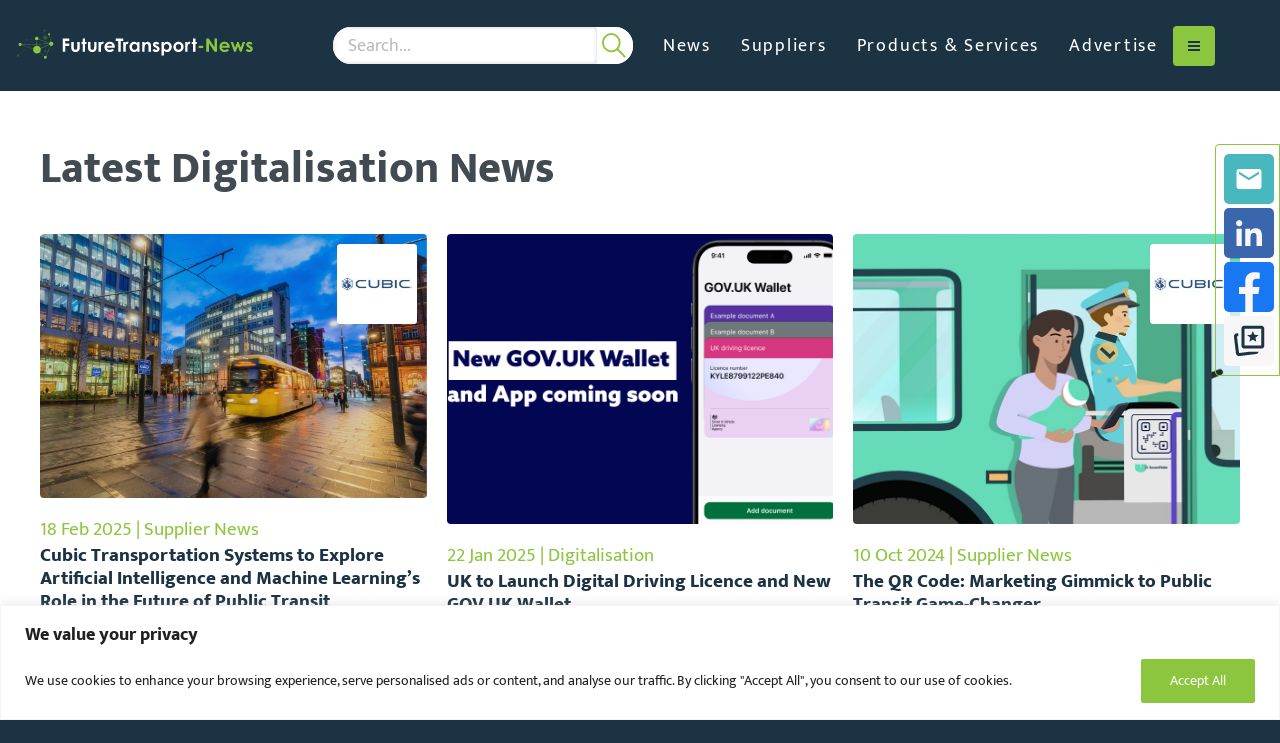

--- FILE ---
content_type: text/html; charset=UTF-8
request_url: https://futuretransport-news.com/tag/digitalisation/
body_size: 22424
content:
<!DOCTYPE html>
<html class="no-js" data-distil="{&quot;CustomerId&quot;:&quot;5adec98068ca45f39971cd83a574bf3a&quot;}" lang="en-gb">
	<head>
	
	<meta charset="utf-8">
	<meta http-equiv="X-UA-Compatible" content="IE=edge,chrome=1">
	<meta name="author" content="">
	<meta http-equiv="cleartype" content="on">
	<meta name="HandheldFriendly" content="True">
	<meta name="MobileOptimized" content="320">
	<meta name="viewport" content="width=device-width, initial-scale=1.0">
	<link rel="apple-touch-icon" sizes="180x180" href="https://futuretransport-news.com/wp-content/themes/globala2bmedia/dist/favicons/ftn-apple-touch-icon.png">
	<link rel="icon" type="image/png" sizes="32x32" href="https://futuretransport-news.com/wp-content/themes/globala2bmedia/dist/favicons/ftn-favicon-32x32.png">
	<link rel="icon" type="image/png" sizes="16x16" href="https://futuretransport-news.com/wp-content/themes/globala2bmedia/dist/favicons/ftn-favicon-16x16.png">
	<link rel="manifest" href="https://futuretransport-news.com/wp-content/themes/globala2bmedia/dist/favicons/ftn-site.webmanifest">
	<link rel="mask-icon" href="https://futuretransport-news.com/wp-content/themes/globala2bmedia/dist/favicons/ftn-safari-pinned-tab.svg" color="#1b3342">
	<link rel="shortcut icon" href="https://futuretransport-news.com/wp-content/themes/globala2bmedia/dist/favicons/ftn-favicon.ico">
	<meta name="apple-mobile-web-app-title" content="Future Transport-News">
	<meta name="application-name" content="Future Transport-News">
	<meta name="msapplication-TileColor" content="#1b3342">
	<meta name="msapplication-config" content="https://futuretransport-news.com/wp-content/themes/globala2bmedia/dist/favicons/ftn-browserconfig.xml">
	<meta name="theme-color" content="#ffffff">
		<!-- Start of Google Tag Manager Code -->
	<script>(function(w,d,s,l,i){w[l]=w[l]||[];w[l].push({'gtm.start':
	new Date().getTime(),event:'gtm.js'});var f=d.getElementsByTagName(s)[0],
	j=d.createElement(s),dl=l!='dataLayer'?'&l='+l:'';j.async=true;j.src=
	'https://www.googletagmanager.com/gtm.js?id='+i+dl;f.parentNode.insertBefore(j,f);
	})(window,document,'script','dataLayer','GTM-W427RXM');</script>
	<!-- End of Google Tag Manager Code -->
<meta name='robots' content='noindex, follow' />

	<!-- This site is optimized with the Yoast SEO Premium plugin v26.6 (Yoast SEO v26.6) - https://yoast.com/wordpress/plugins/seo/ -->
	<title>Digitalisation Archives | Future Transport-News</title>
	<meta property="og:locale" content="en_GB" />
	<meta property="og:type" content="article" />
	<meta property="og:title" content="Digitalisation Archives" />
	<meta property="og:url" content="https://futuretransport-news.com/tag/digitalisation/" />
	<meta property="og:site_name" content="Future Transport-News" />
	<meta name="twitter:card" content="summary_large_image" />
	<script type="application/ld+json" class="yoast-schema-graph">{"@context":"https://schema.org","@graph":[{"@type":"CollectionPage","@id":"https://futuretransport-news.com/tag/digitalisation/","url":"https://futuretransport-news.com/tag/digitalisation/","name":"Digitalisation Archives | Future Transport-News","isPartOf":{"@id":"https://futuretransport-news.com/#website"},"breadcrumb":{"@id":"https://futuretransport-news.com/tag/digitalisation/#breadcrumb"},"inLanguage":"en-GB"},{"@type":"BreadcrumbList","@id":"https://futuretransport-news.com/tag/digitalisation/#breadcrumb","itemListElement":[{"@type":"ListItem","position":1,"name":"Home","item":"https://futuretransport-news.com/"},{"@type":"ListItem","position":2,"name":"Digitalisation"}]},{"@type":"WebSite","@id":"https://futuretransport-news.com/#website","url":"https://futuretransport-news.com/","name":"Future Transport-News","description":"Future transport suppliers and products","publisher":{"@id":"https://futuretransport-news.com/#organization"},"potentialAction":[{"@type":"SearchAction","target":{"@type":"EntryPoint","urlTemplate":"https://futuretransport-news.com/?s={search_term_string}"},"query-input":{"@type":"PropertyValueSpecification","valueRequired":true,"valueName":"search_term_string"}}],"inLanguage":"en-GB"},{"@type":"Organization","@id":"https://futuretransport-news.com/#organization","name":"Future Transport-News","url":"https://futuretransport-news.com/","logo":{"@type":"ImageObject","inLanguage":"en-GB","@id":"https://futuretransport-news.com/#/schema/logo/image/","url":"https://futuretransport-news.com/wp-content/uploads/sites/3/2024/05/Future-Transport-News-Original-Logo.jpeg","contentUrl":"https://futuretransport-news.com/wp-content/uploads/sites/3/2024/05/Future-Transport-News-Original-Logo.jpeg","width":900,"height":119,"caption":"Future Transport-News"},"image":{"@id":"https://futuretransport-news.com/#/schema/logo/image/"},"sameAs":["https://uk.linkedin.com/company/future-transport-news"]}]}</script>
	<!-- / Yoast SEO Premium plugin. -->


<link rel='dns-prefetch' href='//futuretransport-news.com' />
<link rel='dns-prefetch' href='//maps.googleapis.com' />
<link rel='dns-prefetch' href='//www.googletagmanager.com' />
<style id='wp-img-auto-sizes-contain-inline-css' type='text/css'>
img:is([sizes=auto i],[sizes^="auto," i]){contain-intrinsic-size:3000px 1500px}
/*# sourceURL=wp-img-auto-sizes-contain-inline-css */
</style>
<style id='classic-theme-styles-inline-css' type='text/css'>
/*! This file is auto-generated */
.wp-block-button__link{color:#fff;background-color:#32373c;border-radius:9999px;box-shadow:none;text-decoration:none;padding:calc(.667em + 2px) calc(1.333em + 2px);font-size:1.125em}.wp-block-file__button{background:#32373c;color:#fff;text-decoration:none}
/*# sourceURL=/wp-includes/css/classic-themes.min.css */
</style>
<link rel='stylesheet' id='contact-form-7-css' href='https://futuretransport-news.com/wp-content/plugins/contact-form-7/includes/css/styles.css?ver=6.1.4' type='text/css' media='all' />
<link rel='stylesheet' id='globala2bmedia-css' href='https://futuretransport-news.com/wp-content/themes/globala2bmedia/css/root-futuretransport-news.css?ver=1768748937' type='text/css' media='all' />
<link rel='stylesheet' id='real3d-flipbook-style-css' href='https://futuretransport-news.com/wp-content/plugins/real3d-flipbook/css/flipbook.min.css?ver=4.16.4' type='text/css' media='all' />
<script type="text/javascript" id="real3d-flipbook-global-js-extra">
/* <![CDATA[ */
var flipbookOptions_global = {"pages":[],"pdfUrl":"","printPdfUrl":"","tableOfContent":[],"id":"","bookId":"","date":"","lightboxThumbnailUrl":"","mode":"normal","viewMode":"webgl","pageTextureSize":"3000","pageTextureSizeSmall":"1500","pageTextureSizeMobile":"","pageTextureSizeMobileSmall":"1000","minPixelRatio":"1","pdfTextLayer":"true","zoomMin":"0.9","zoomStep":"2","zoomSize":"","zoomReset":"false","doubleClickZoom":"true","pageDrag":"true","singlePageMode":"false","pageFlipDuration":"1","sound":"true","startPage":"1","pageNumberOffset":"0","deeplinking":{"enabled":"false","prefix":""},"responsiveView":"true","responsiveViewTreshold":"768","responsiveViewRatio":"1","cover":"true","backCover":"true","scaleCover":"false","pageCaptions":"false","height":"400","responsiveHeight":"true","containerRatio":"","thumbnailsOnStart":"false","contentOnStart":"false","searchOnStart":"","searchResultsThumbs":"false","tableOfContentCloseOnClick":"true","thumbsCloseOnClick":"true","autoplayOnStart":"false","autoplayInterval":"3000","autoplayLoop":"true","autoplayStartPage":"1","rightToLeft":"false","pageWidth":"","pageHeight":"","thumbSize":"130","logoImg":"","logoUrl":"","logoUrlTarget":"","logoCSS":"position:absolute;left:0;top:0;","menuSelector":"","zIndex":"auto","preloaderText":"","googleAnalyticsTrackingCode":"","pdfBrowserViewerIfIE":"false","modeMobile":"","viewModeMobile":"","aspectMobile":"","aspectRatioMobile":"0.71","singlePageModeIfMobile":"false","logoHideOnMobile":"false","mobile":{"thumbnailsOnStart":"false","contentOnStart":"false","pagesInMemory":"6","bitmapResizeHeight":"","bitmapResizeQuality":"","currentPage":{"enabled":"false"},"pdfUrl":""},"lightboxCssClass":"","lightboxLink":"","lightboxLinkNewWindow":"true","lightboxBackground":"rgb(81, 85, 88)","lightboxBackgroundPattern":"","lightboxBackgroundImage":"","lightboxContainerCSS":"display:inline-block;padding:10px;","lightboxThumbnailHeight":"300","lightboxThumbnailUrlCSS":"display:block;","lightboxThumbnailInfo":"false","lightboxThumbnailInfoText":"","lightboxThumbnailInfoCSS":"top: 0;  width: 100%; height: 100%; font-size: 16px; color: #000; background: rgba(255,255,255,.8); ","showTitle":"false","showDate":"false","hideThumbnail":"false","lightboxText":"","lightboxTextCSS":"display:block;","lightboxTextPosition":"top","lightBoxOpened":"false","lightBoxFullscreen":"false","lightboxStartPage":"","lightboxMarginV":"0","lightboxMarginH":"0","lights":"true","lightPositionX":"0","lightPositionY":"150","lightPositionZ":"1400","lightIntensity":"0.6","shadows":"true","shadowMapSize":"2048","shadowOpacity":"0.2","shadowDistance":"15","pageHardness":"2","coverHardness":"2","pageRoughness":"1","pageMetalness":"0","pageSegmentsW":"6","pageSegmentsH":"1","pagesInMemory":"20","bitmapResizeHeight":"","bitmapResizeQuality":"","pageMiddleShadowSize":"4","pageMiddleShadowColorL":"#7F7F7F","pageMiddleShadowColorR":"#AAAAAA","antialias":"false","pan":"0","tilt":"0","rotateCameraOnMouseDrag":"true","panMax":"20","panMin":"-20","tiltMax":"0","tiltMin":"0","currentPage":{"enabled":"true","title":"Current page","hAlign":"left","vAlign":"top"},"btnAutoplay":{"enabled":"true","title":"Autoplay"},"btnNext":{"enabled":"true","title":"Next Page"},"btnLast":{"enabled":"false","title":"Last Page"},"btnPrev":{"enabled":"true","title":"Previous Page"},"btnFirst":{"enabled":"false","title":"First Page"},"btnZoomIn":{"enabled":"true","title":"Zoom in"},"btnZoomOut":{"enabled":"true","title":"Zoom out"},"btnToc":{"enabled":"true","title":"Table of Contents"},"btnThumbs":{"enabled":"true","title":"Pages"},"btnShare":{"enabled":"true","title":"Share"},"btnNotes":{"enabled":"false","title":"Notes"},"btnDownloadPages":{"enabled":"false","url":"","title":"Download pages"},"btnDownloadPdf":{"enabled":"true","url":"","title":"Download PDF","forceDownload":"true","openInNewWindow":"true"},"btnSound":{"enabled":"true","title":"Sound"},"btnExpand":{"enabled":"true","title":"Toggle fullscreen"},"btnSingle":{"enabled":"true","title":"Toggle single page"},"btnSearch":{"enabled":"false","title":"Search"},"search":{"enabled":"false","title":"Search"},"btnBookmark":{"enabled":"false","title":"Bookmark"},"btnPrint":{"enabled":"true","title":"Print"},"btnTools":{"enabled":"true","title":"Tools"},"btnClose":{"enabled":"true","title":"Close"},"whatsapp":{"enabled":"true"},"twitter":{"enabled":"true"},"facebook":{"enabled":"true"},"pinterest":{"enabled":"true"},"email":{"enabled":"true"},"linkedin":{"enabled":"true"},"digg":{"enabled":"false"},"reddit":{"enabled":"false"},"shareUrl":"","shareTitle":"","shareImage":"","layout":"1","icons":"FontAwesome","skin":"light","useFontAwesome5":"true","sideNavigationButtons":"true","menuNavigationButtons":"false","backgroundColor":"rgb(81, 85, 88)","backgroundPattern":"","backgroundImage":"","backgroundTransparent":"false","menuBackground":"","menuShadow":"","menuMargin":"0","menuPadding":"0","menuOverBook":"false","menuFloating":"false","menuTransparent":"false","menu2Background":"","menu2Shadow":"","menu2Margin":"0","menu2Padding":"0","menu2OverBook":"true","menu2Floating":"false","menu2Transparent":"true","skinColor":"","skinBackground":"","hideMenu":"false","menuAlignHorizontal":"center","btnColor":"","btnColorHover":"","btnBackground":"none","btnRadius":"0","btnMargin":"0","btnSize":"18","btnPaddingV":"10","btnPaddingH":"10","btnShadow":"","btnTextShadow":"","btnBorder":"","arrowColor":"#fff","arrowColorHover":"#fff","arrowBackground":"rgba(0,0,0,0)","arrowBackgroundHover":"rgba(0, 0, 0, .15)","arrowRadius":"4","arrowMargin":"4","arrowSize":"40","arrowPadding":"10","arrowTextShadow":"0px 0px 1px rgba(0, 0, 0, 1)","arrowBorder":"","closeBtnColorHover":"#FFF","closeBtnBackground":"rgba(0,0,0,.4)","closeBtnRadius":"0","closeBtnMargin":"0","closeBtnSize":"20","closeBtnPadding":"5","closeBtnTextShadow":"","closeBtnBorder":"","floatingBtnColor":"","floatingBtnColorHover":"","floatingBtnBackground":"","floatingBtnBackgroundHover":"","floatingBtnRadius":"","floatingBtnMargin":"","floatingBtnSize":"","floatingBtnPadding":"","floatingBtnShadow":"","floatingBtnTextShadow":"","floatingBtnBorder":"","currentPageMarginV":"5","currentPageMarginH":"5","arrowsAlwaysEnabledForNavigation":"true","arrowsDisabledNotFullscreen":"true","touchSwipeEnabled":"true","fitToWidth":"false","rightClickEnabled":"true","linkColor":"rgba(0, 0, 0, 0)","linkColorHover":"rgba(255, 255, 0, 1)","linkOpacity":"0.4","linkTarget":"_blank","pdfAutoLinks":"false","disableRange":"false","strings":{"print":"Print","printLeftPage":"Print left page","printRightPage":"Print right page","printCurrentPage":"Print current page","printAllPages":"Print all pages","download":"Download","downloadLeftPage":"Download left page","downloadRightPage":"Download right page","downloadCurrentPage":"Download current page","downloadAllPages":"Download all pages","bookmarks":"Bookmarks","bookmarkLeftPage":"Bookmark left page","bookmarkRightPage":"Bookmark right page","bookmarkCurrentPage":"Bookmark current page","search":"Search","findInDocument":"Find in document","pagesFoundContaining":"pages found containing","noMatches":"No matches","matchesFound":"matches found","page":"Page","matches":"matches","thumbnails":"Thumbnails","tableOfContent":"Table of Contents","share":"Share","pressEscToClose":"Press ESC to close","password":"Password","addNote":"Add note","typeInYourNote":"Type in your note..."},"access":"free","backgroundMusic":"","cornerCurl":"false","pdfTools":{"pageHeight":1500,"thumbHeight":200,"quality":0.8,"textLayer":"true","autoConvert":"true"},"slug":"","convertPDFLinks":"true","convertPDFLinksWithClass":"","convertPDFLinksWithoutClass":"","overridePDFEmbedder":"true","overrideDflip":"true","overrideWonderPDFEmbed":"true","override3DFlipBook":"true","overridePDFjsViewer":"true","resumeReading":"false","previewPages":"","previewMode":"","s":""};
//# sourceURL=real3d-flipbook-global-js-extra
/* ]]> */
</script>
<script type="text/javascript" id="cookie-law-info-js-extra">
/* <![CDATA[ */
var _ckyConfig = {"_ipData":[],"_assetsURL":"https://futuretransport-news.com/wp-content/plugins/cookie-law-info/lite/frontend/images/","_publicURL":"https://futuretransport-news.com","_expiry":"365","_categories":[{"name":"Necessary","slug":"necessary","isNecessary":true,"ccpaDoNotSell":true,"cookies":[],"active":true,"defaultConsent":{"gdpr":true,"ccpa":true}},{"name":"Functional","slug":"functional","isNecessary":false,"ccpaDoNotSell":true,"cookies":[],"active":true,"defaultConsent":{"gdpr":false,"ccpa":false}},{"name":"Analytics","slug":"analytics","isNecessary":false,"ccpaDoNotSell":true,"cookies":[],"active":true,"defaultConsent":{"gdpr":false,"ccpa":false}},{"name":"Performance","slug":"performance","isNecessary":false,"ccpaDoNotSell":true,"cookies":[],"active":true,"defaultConsent":{"gdpr":false,"ccpa":false}},{"name":"Advertisement","slug":"advertisement","isNecessary":false,"ccpaDoNotSell":true,"cookies":[],"active":true,"defaultConsent":{"gdpr":false,"ccpa":false}}],"_activeLaw":"gdpr","_rootDomain":"","_block":"1","_showBanner":"1","_bannerConfig":{"settings":{"type":"banner","preferenceCenterType":"popup","position":"bottom","applicableLaw":"gdpr"},"behaviours":{"reloadBannerOnAccept":false,"loadAnalyticsByDefault":false,"animations":{"onLoad":"animate","onHide":"sticky"}},"config":{"revisitConsent":{"status":false,"tag":"revisit-consent","position":"bottom-left","meta":{"url":"#"},"styles":{"background-color":"#8cc63e"},"elements":{"title":{"type":"text","tag":"revisit-consent-title","status":true,"styles":{"color":"#0056a7"}}}},"preferenceCenter":{"toggle":{"status":true,"tag":"detail-category-toggle","type":"toggle","states":{"active":{"styles":{"background-color":"#1863DC"}},"inactive":{"styles":{"background-color":"#D0D5D2"}}}}},"categoryPreview":{"status":false,"toggle":{"status":true,"tag":"detail-category-preview-toggle","type":"toggle","states":{"active":{"styles":{"background-color":"#1863DC"}},"inactive":{"styles":{"background-color":"#D0D5D2"}}}}},"videoPlaceholder":{"status":true,"styles":{"background-color":"#000000","border-color":"#000000","color":"#ffffff"}},"readMore":{"status":false,"tag":"readmore-button","type":"link","meta":{"noFollow":true,"newTab":true},"styles":{"color":"#8cc63e","background-color":"transparent","border-color":"transparent"}},"showMore":{"status":true,"tag":"show-desc-button","type":"button","styles":{"color":"#1863DC"}},"showLess":{"status":true,"tag":"hide-desc-button","type":"button","styles":{"color":"#1863DC"}},"alwaysActive":{"status":true,"tag":"always-active","styles":{"color":"#008000"}},"manualLinks":{"status":true,"tag":"manual-links","type":"link","styles":{"color":"#1863DC"}},"auditTable":{"status":false},"optOption":{"status":true,"toggle":{"status":true,"tag":"optout-option-toggle","type":"toggle","states":{"active":{"styles":{"background-color":"#1863dc"}},"inactive":{"styles":{"background-color":"#FFFFFF"}}}}}}},"_version":"3.3.8","_logConsent":"1","_tags":[{"tag":"accept-button","styles":{"color":"#FFFFFF","background-color":"#8cc63e","border-color":"#8cc63e"}},{"tag":"reject-button","styles":{"color":"#8cc63e","background-color":"transparent","border-color":"#8cc63e"}},{"tag":"settings-button","styles":{"color":"#8cc63e","background-color":"transparent","border-color":"#8cc63e"}},{"tag":"readmore-button","styles":{"color":"#8cc63e","background-color":"transparent","border-color":"transparent"}},{"tag":"donotsell-button","styles":{"color":"#1863DC","background-color":"transparent","border-color":"transparent"}},{"tag":"show-desc-button","styles":{"color":"#1863DC"}},{"tag":"hide-desc-button","styles":{"color":"#1863DC"}},{"tag":"cky-always-active","styles":[]},{"tag":"cky-link","styles":[]},{"tag":"accept-button","styles":{"color":"#FFFFFF","background-color":"#8cc63e","border-color":"#8cc63e"}},{"tag":"revisit-consent","styles":{"background-color":"#8cc63e"}}],"_shortCodes":[{"key":"cky_readmore","content":"\u003Ca href=\"#\" class=\"cky-policy\" aria-label=\"Cookie Policy\" target=\"_blank\" rel=\"noopener\" data-cky-tag=\"readmore-button\"\u003ECookie Policy\u003C/a\u003E","tag":"readmore-button","status":false,"attributes":{"rel":"nofollow","target":"_blank"}},{"key":"cky_show_desc","content":"\u003Cbutton class=\"cky-show-desc-btn\" data-cky-tag=\"show-desc-button\" aria-label=\"Show more\"\u003EShow more\u003C/button\u003E","tag":"show-desc-button","status":true,"attributes":[]},{"key":"cky_hide_desc","content":"\u003Cbutton class=\"cky-show-desc-btn\" data-cky-tag=\"hide-desc-button\" aria-label=\"Show less\"\u003EShow less\u003C/button\u003E","tag":"hide-desc-button","status":true,"attributes":[]},{"key":"cky_optout_show_desc","content":"[cky_optout_show_desc]","tag":"optout-show-desc-button","status":true,"attributes":[]},{"key":"cky_optout_hide_desc","content":"[cky_optout_hide_desc]","tag":"optout-hide-desc-button","status":true,"attributes":[]},{"key":"cky_category_toggle_label","content":"[cky_{{status}}_category_label] [cky_preference_{{category_slug}}_title]","tag":"","status":true,"attributes":[]},{"key":"cky_enable_category_label","content":"Enable","tag":"","status":true,"attributes":[]},{"key":"cky_disable_category_label","content":"Disable","tag":"","status":true,"attributes":[]},{"key":"cky_video_placeholder","content":"\u003Cdiv class=\"video-placeholder-normal\" data-cky-tag=\"video-placeholder\" id=\"[UNIQUEID]\"\u003E\u003Cp class=\"video-placeholder-text-normal\" data-cky-tag=\"placeholder-title\"\u003EPlease accept cookies to access this content\u003C/p\u003E\u003C/div\u003E","tag":"","status":true,"attributes":[]},{"key":"cky_enable_optout_label","content":"Enable","tag":"","status":true,"attributes":[]},{"key":"cky_disable_optout_label","content":"Disable","tag":"","status":true,"attributes":[]},{"key":"cky_optout_toggle_label","content":"[cky_{{status}}_optout_label] [cky_optout_option_title]","tag":"","status":true,"attributes":[]},{"key":"cky_optout_option_title","content":"Do Not Sell or Share My Personal Information","tag":"","status":true,"attributes":[]},{"key":"cky_optout_close_label","content":"Close","tag":"","status":true,"attributes":[]},{"key":"cky_preference_close_label","content":"Close","tag":"","status":true,"attributes":[]}],"_rtl":"","_language":"en","_providersToBlock":[]};
var _ckyStyles = {"css":".cky-overlay{background: #000000; opacity: 0.4; position: fixed; top: 0; left: 0; width: 100%; height: 100%; z-index: 99999999;}.cky-hide{display: none;}.cky-btn-revisit-wrapper{display: flex; align-items: center; justify-content: center; background: #0056a7; width: 45px; height: 45px; border-radius: 50%; position: fixed; z-index: 999999; cursor: pointer;}.cky-revisit-bottom-left{bottom: 15px; left: 15px;}.cky-revisit-bottom-right{bottom: 15px; right: 15px;}.cky-btn-revisit-wrapper .cky-btn-revisit{display: flex; align-items: center; justify-content: center; background: none; border: none; cursor: pointer; position: relative; margin: 0; padding: 0;}.cky-btn-revisit-wrapper .cky-btn-revisit img{max-width: fit-content; margin: 0; height: 30px; width: 30px;}.cky-revisit-bottom-left:hover::before{content: attr(data-tooltip); position: absolute; background: #4e4b66; color: #ffffff; left: calc(100% + 7px); font-size: 12px; line-height: 16px; width: max-content; padding: 4px 8px; border-radius: 4px;}.cky-revisit-bottom-left:hover::after{position: absolute; content: \"\"; border: 5px solid transparent; left: calc(100% + 2px); border-left-width: 0; border-right-color: #4e4b66;}.cky-revisit-bottom-right:hover::before{content: attr(data-tooltip); position: absolute; background: #4e4b66; color: #ffffff; right: calc(100% + 7px); font-size: 12px; line-height: 16px; width: max-content; padding: 4px 8px; border-radius: 4px;}.cky-revisit-bottom-right:hover::after{position: absolute; content: \"\"; border: 5px solid transparent; right: calc(100% + 2px); border-right-width: 0; border-left-color: #4e4b66;}.cky-revisit-hide{display: none;}.cky-consent-container{position: fixed; width: 100%; box-sizing: border-box; z-index: 9999999;}.cky-consent-container .cky-consent-bar{background: #ffffff; border: 1px solid; padding: 16.5px 24px; box-shadow: 0 -1px 10px 0 #acabab4d;}.cky-banner-bottom{bottom: 0; left: 0;}.cky-banner-top{top: 0; left: 0;}.cky-custom-brand-logo-wrapper .cky-custom-brand-logo{width: 100px; height: auto; margin: 0 0 12px 0;}.cky-notice .cky-title{color: #212121; font-weight: 700; font-size: 18px; line-height: 24px; margin: 0 0 12px 0;}.cky-notice-group{display: flex; justify-content: space-between; align-items: center; font-size: 14px; line-height: 24px; font-weight: 400;}.cky-notice-des *,.cky-preference-content-wrapper *,.cky-accordion-header-des *,.cky-gpc-wrapper .cky-gpc-desc *{font-size: 14px;}.cky-notice-des{color: #212121; font-size: 14px; line-height: 24px; font-weight: 400;}.cky-notice-des img{height: 25px; width: 25px;}.cky-consent-bar .cky-notice-des p,.cky-gpc-wrapper .cky-gpc-desc p,.cky-preference-body-wrapper .cky-preference-content-wrapper p,.cky-accordion-header-wrapper .cky-accordion-header-des p,.cky-cookie-des-table li div:last-child p{color: inherit; margin-top: 0; overflow-wrap: break-word;}.cky-notice-des P:last-child,.cky-preference-content-wrapper p:last-child,.cky-cookie-des-table li div:last-child p:last-child,.cky-gpc-wrapper .cky-gpc-desc p:last-child{margin-bottom: 0;}.cky-notice-des a.cky-policy,.cky-notice-des button.cky-policy{font-size: 14px; color: #1863dc; white-space: nowrap; cursor: pointer; background: transparent; border: 1px solid; text-decoration: underline;}.cky-notice-des button.cky-policy{padding: 0;}.cky-notice-des a.cky-policy:focus-visible,.cky-notice-des button.cky-policy:focus-visible,.cky-preference-content-wrapper .cky-show-desc-btn:focus-visible,.cky-accordion-header .cky-accordion-btn:focus-visible,.cky-preference-header .cky-btn-close:focus-visible,.cky-switch input[type=\"checkbox\"]:focus-visible,.cky-footer-wrapper a:focus-visible,.cky-btn:focus-visible{outline: 2px solid #1863dc; outline-offset: 2px;}.cky-btn:focus:not(:focus-visible),.cky-accordion-header .cky-accordion-btn:focus:not(:focus-visible),.cky-preference-content-wrapper .cky-show-desc-btn:focus:not(:focus-visible),.cky-btn-revisit-wrapper .cky-btn-revisit:focus:not(:focus-visible),.cky-preference-header .cky-btn-close:focus:not(:focus-visible),.cky-consent-bar .cky-banner-btn-close:focus:not(:focus-visible){outline: 0;}button.cky-show-desc-btn:not(:hover):not(:active){color: #1863dc; background: transparent;}button.cky-accordion-btn:not(:hover):not(:active),button.cky-banner-btn-close:not(:hover):not(:active),button.cky-btn-close:not(:hover):not(:active),button.cky-btn-revisit:not(:hover):not(:active){background: transparent;}.cky-consent-bar button:hover,.cky-modal.cky-modal-open button:hover,.cky-consent-bar button:focus,.cky-modal.cky-modal-open button:focus{text-decoration: none;}.cky-notice-btn-wrapper{display: flex; justify-content: center; align-items: center; margin-left: 15px;}.cky-notice-btn-wrapper .cky-btn{text-shadow: none; box-shadow: none;}.cky-btn{font-size: 14px; font-family: inherit; line-height: 24px; padding: 8px 27px; font-weight: 500; margin: 0 8px 0 0; border-radius: 2px; white-space: nowrap; cursor: pointer; text-align: center; text-transform: none; min-height: 0;}.cky-btn:hover{opacity: 0.8;}.cky-btn-customize{color: #1863dc; background: transparent; border: 2px solid #1863dc;}.cky-btn-reject{color: #1863dc; background: transparent; border: 2px solid #1863dc;}.cky-btn-accept{background: #1863dc; color: #ffffff; border: 2px solid #1863dc;}.cky-btn:last-child{margin-right: 0;}@media (max-width: 768px){.cky-notice-group{display: block;}.cky-notice-btn-wrapper{margin-left: 0;}.cky-notice-btn-wrapper .cky-btn{flex: auto; max-width: 100%; margin-top: 10px; white-space: unset;}}@media (max-width: 576px){.cky-notice-btn-wrapper{flex-direction: column;}.cky-custom-brand-logo-wrapper, .cky-notice .cky-title, .cky-notice-des, .cky-notice-btn-wrapper{padding: 0 28px;}.cky-consent-container .cky-consent-bar{padding: 16.5px 0;}.cky-notice-des{max-height: 40vh; overflow-y: scroll;}.cky-notice-btn-wrapper .cky-btn{width: 100%; padding: 8px; margin-right: 0;}.cky-notice-btn-wrapper .cky-btn-accept{order: 1;}.cky-notice-btn-wrapper .cky-btn-reject{order: 3;}.cky-notice-btn-wrapper .cky-btn-customize{order: 2;}}@media (max-width: 425px){.cky-custom-brand-logo-wrapper, .cky-notice .cky-title, .cky-notice-des, .cky-notice-btn-wrapper{padding: 0 24px;}.cky-notice-btn-wrapper{flex-direction: column;}.cky-btn{width: 100%; margin: 10px 0 0 0;}.cky-notice-btn-wrapper .cky-btn-customize{order: 2;}.cky-notice-btn-wrapper .cky-btn-reject{order: 3;}.cky-notice-btn-wrapper .cky-btn-accept{order: 1; margin-top: 16px;}}@media (max-width: 352px){.cky-notice .cky-title{font-size: 16px;}.cky-notice-des *{font-size: 12px;}.cky-notice-des, .cky-btn{font-size: 12px;}}.cky-modal.cky-modal-open{display: flex; visibility: visible; -webkit-transform: translate(-50%, -50%); -moz-transform: translate(-50%, -50%); -ms-transform: translate(-50%, -50%); -o-transform: translate(-50%, -50%); transform: translate(-50%, -50%); top: 50%; left: 50%; transition: all 1s ease;}.cky-modal{box-shadow: 0 32px 68px rgba(0, 0, 0, 0.3); margin: 0 auto; position: fixed; max-width: 100%; background: #ffffff; top: 50%; box-sizing: border-box; border-radius: 6px; z-index: 999999999; color: #212121; -webkit-transform: translate(-50%, 100%); -moz-transform: translate(-50%, 100%); -ms-transform: translate(-50%, 100%); -o-transform: translate(-50%, 100%); transform: translate(-50%, 100%); visibility: hidden; transition: all 0s ease;}.cky-preference-center{max-height: 79vh; overflow: hidden; width: 845px; overflow: hidden; flex: 1 1 0; display: flex; flex-direction: column; border-radius: 6px;}.cky-preference-header{display: flex; align-items: center; justify-content: space-between; padding: 22px 24px; border-bottom: 1px solid;}.cky-preference-header .cky-preference-title{font-size: 18px; font-weight: 700; line-height: 24px;}.cky-preference-header .cky-btn-close{margin: 0; cursor: pointer; vertical-align: middle; padding: 0; background: none; border: none; width: auto; height: auto; min-height: 0; line-height: 0; text-shadow: none; box-shadow: none;}.cky-preference-header .cky-btn-close img{margin: 0; height: 10px; width: 10px;}.cky-preference-body-wrapper{padding: 0 24px; flex: 1; overflow: auto; box-sizing: border-box;}.cky-preference-content-wrapper,.cky-gpc-wrapper .cky-gpc-desc{font-size: 14px; line-height: 24px; font-weight: 400; padding: 12px 0;}.cky-preference-content-wrapper{border-bottom: 1px solid;}.cky-preference-content-wrapper img{height: 25px; width: 25px;}.cky-preference-content-wrapper .cky-show-desc-btn{font-size: 14px; font-family: inherit; color: #1863dc; text-decoration: none; line-height: 24px; padding: 0; margin: 0; white-space: nowrap; cursor: pointer; background: transparent; border-color: transparent; text-transform: none; min-height: 0; text-shadow: none; box-shadow: none;}.cky-accordion-wrapper{margin-bottom: 10px;}.cky-accordion{border-bottom: 1px solid;}.cky-accordion:last-child{border-bottom: none;}.cky-accordion .cky-accordion-item{display: flex; margin-top: 10px;}.cky-accordion .cky-accordion-body{display: none;}.cky-accordion.cky-accordion-active .cky-accordion-body{display: block; padding: 0 22px; margin-bottom: 16px;}.cky-accordion-header-wrapper{cursor: pointer; width: 100%;}.cky-accordion-item .cky-accordion-header{display: flex; justify-content: space-between; align-items: center;}.cky-accordion-header .cky-accordion-btn{font-size: 16px; font-family: inherit; color: #212121; line-height: 24px; background: none; border: none; font-weight: 700; padding: 0; margin: 0; cursor: pointer; text-transform: none; min-height: 0; text-shadow: none; box-shadow: none;}.cky-accordion-header .cky-always-active{color: #008000; font-weight: 600; line-height: 24px; font-size: 14px;}.cky-accordion-header-des{font-size: 14px; line-height: 24px; margin: 10px 0 16px 0;}.cky-accordion-chevron{margin-right: 22px; position: relative; cursor: pointer;}.cky-accordion-chevron-hide{display: none;}.cky-accordion .cky-accordion-chevron i::before{content: \"\"; position: absolute; border-right: 1.4px solid; border-bottom: 1.4px solid; border-color: inherit; height: 6px; width: 6px; -webkit-transform: rotate(-45deg); -moz-transform: rotate(-45deg); -ms-transform: rotate(-45deg); -o-transform: rotate(-45deg); transform: rotate(-45deg); transition: all 0.2s ease-in-out; top: 8px;}.cky-accordion.cky-accordion-active .cky-accordion-chevron i::before{-webkit-transform: rotate(45deg); -moz-transform: rotate(45deg); -ms-transform: rotate(45deg); -o-transform: rotate(45deg); transform: rotate(45deg);}.cky-audit-table{background: #f4f4f4; border-radius: 6px;}.cky-audit-table .cky-empty-cookies-text{color: inherit; font-size: 12px; line-height: 24px; margin: 0; padding: 10px;}.cky-audit-table .cky-cookie-des-table{font-size: 12px; line-height: 24px; font-weight: normal; padding: 15px 10px; border-bottom: 1px solid; border-bottom-color: inherit; margin: 0;}.cky-audit-table .cky-cookie-des-table:last-child{border-bottom: none;}.cky-audit-table .cky-cookie-des-table li{list-style-type: none; display: flex; padding: 3px 0;}.cky-audit-table .cky-cookie-des-table li:first-child{padding-top: 0;}.cky-cookie-des-table li div:first-child{width: 100px; font-weight: 600; word-break: break-word; word-wrap: break-word;}.cky-cookie-des-table li div:last-child{flex: 1; word-break: break-word; word-wrap: break-word; margin-left: 8px;}.cky-footer-shadow{display: block; width: 100%; height: 40px; background: linear-gradient(180deg, rgba(255, 255, 255, 0) 0%, #ffffff 100%); position: absolute; bottom: calc(100% - 1px);}.cky-footer-wrapper{position: relative;}.cky-prefrence-btn-wrapper{display: flex; flex-wrap: wrap; align-items: center; justify-content: center; padding: 22px 24px; border-top: 1px solid;}.cky-prefrence-btn-wrapper .cky-btn{flex: auto; max-width: 100%; text-shadow: none; box-shadow: none;}.cky-btn-preferences{color: #1863dc; background: transparent; border: 2px solid #1863dc;}.cky-preference-header,.cky-preference-body-wrapper,.cky-preference-content-wrapper,.cky-accordion-wrapper,.cky-accordion,.cky-accordion-wrapper,.cky-footer-wrapper,.cky-prefrence-btn-wrapper{border-color: inherit;}@media (max-width: 845px){.cky-modal{max-width: calc(100% - 16px);}}@media (max-width: 576px){.cky-modal{max-width: 100%;}.cky-preference-center{max-height: 100vh;}.cky-prefrence-btn-wrapper{flex-direction: column;}.cky-accordion.cky-accordion-active .cky-accordion-body{padding-right: 0;}.cky-prefrence-btn-wrapper .cky-btn{width: 100%; margin: 10px 0 0 0;}.cky-prefrence-btn-wrapper .cky-btn-reject{order: 3;}.cky-prefrence-btn-wrapper .cky-btn-accept{order: 1; margin-top: 0;}.cky-prefrence-btn-wrapper .cky-btn-preferences{order: 2;}}@media (max-width: 425px){.cky-accordion-chevron{margin-right: 15px;}.cky-notice-btn-wrapper{margin-top: 0;}.cky-accordion.cky-accordion-active .cky-accordion-body{padding: 0 15px;}}@media (max-width: 352px){.cky-preference-header .cky-preference-title{font-size: 16px;}.cky-preference-header{padding: 16px 24px;}.cky-preference-content-wrapper *, .cky-accordion-header-des *{font-size: 12px;}.cky-preference-content-wrapper, .cky-preference-content-wrapper .cky-show-more, .cky-accordion-header .cky-always-active, .cky-accordion-header-des, .cky-preference-content-wrapper .cky-show-desc-btn, .cky-notice-des a.cky-policy{font-size: 12px;}.cky-accordion-header .cky-accordion-btn{font-size: 14px;}}.cky-switch{display: flex;}.cky-switch input[type=\"checkbox\"]{position: relative; width: 44px; height: 24px; margin: 0; background: #d0d5d2; -webkit-appearance: none; border-radius: 50px; cursor: pointer; outline: 0; border: none; top: 0;}.cky-switch input[type=\"checkbox\"]:checked{background: #1863dc;}.cky-switch input[type=\"checkbox\"]:before{position: absolute; content: \"\"; height: 20px; width: 20px; left: 2px; bottom: 2px; border-radius: 50%; background-color: white; -webkit-transition: 0.4s; transition: 0.4s; margin: 0;}.cky-switch input[type=\"checkbox\"]:after{display: none;}.cky-switch input[type=\"checkbox\"]:checked:before{-webkit-transform: translateX(20px); -ms-transform: translateX(20px); transform: translateX(20px);}@media (max-width: 425px){.cky-switch input[type=\"checkbox\"]{width: 38px; height: 21px;}.cky-switch input[type=\"checkbox\"]:before{height: 17px; width: 17px;}.cky-switch input[type=\"checkbox\"]:checked:before{-webkit-transform: translateX(17px); -ms-transform: translateX(17px); transform: translateX(17px);}}.cky-consent-bar .cky-banner-btn-close{position: absolute; right: 9px; top: 5px; background: none; border: none; cursor: pointer; padding: 0; margin: 0; min-height: 0; line-height: 0; height: auto; width: auto; text-shadow: none; box-shadow: none;}.cky-consent-bar .cky-banner-btn-close img{height: 9px; width: 9px; margin: 0;}.cky-notice-btn-wrapper .cky-btn-do-not-sell{font-size: 14px; line-height: 24px; padding: 6px 0; margin: 0; font-weight: 500; background: none; border-radius: 2px; border: none; cursor: pointer; text-align: left; color: #1863dc; background: transparent; border-color: transparent; box-shadow: none; text-shadow: none;}.cky-consent-bar .cky-banner-btn-close:focus-visible,.cky-notice-btn-wrapper .cky-btn-do-not-sell:focus-visible,.cky-opt-out-btn-wrapper .cky-btn:focus-visible,.cky-opt-out-checkbox-wrapper input[type=\"checkbox\"].cky-opt-out-checkbox:focus-visible{outline: 2px solid #1863dc; outline-offset: 2px;}@media (max-width: 768px){.cky-notice-btn-wrapper{margin-left: 0; margin-top: 10px; justify-content: left;}.cky-notice-btn-wrapper .cky-btn-do-not-sell{padding: 0;}}@media (max-width: 352px){.cky-notice-btn-wrapper .cky-btn-do-not-sell, .cky-notice-des a.cky-policy{font-size: 12px;}}.cky-opt-out-wrapper{padding: 12px 0;}.cky-opt-out-wrapper .cky-opt-out-checkbox-wrapper{display: flex; align-items: center;}.cky-opt-out-checkbox-wrapper .cky-opt-out-checkbox-label{font-size: 16px; font-weight: 700; line-height: 24px; margin: 0 0 0 12px; cursor: pointer;}.cky-opt-out-checkbox-wrapper input[type=\"checkbox\"].cky-opt-out-checkbox{background-color: #ffffff; border: 1px solid black; width: 20px; height: 18.5px; margin: 0; -webkit-appearance: none; position: relative; display: flex; align-items: center; justify-content: center; border-radius: 2px; cursor: pointer;}.cky-opt-out-checkbox-wrapper input[type=\"checkbox\"].cky-opt-out-checkbox:checked{background-color: #1863dc; border: none;}.cky-opt-out-checkbox-wrapper input[type=\"checkbox\"].cky-opt-out-checkbox:checked::after{left: 6px; bottom: 4px; width: 7px; height: 13px; border: solid #ffffff; border-width: 0 3px 3px 0; border-radius: 2px; -webkit-transform: rotate(45deg); -ms-transform: rotate(45deg); transform: rotate(45deg); content: \"\"; position: absolute; box-sizing: border-box;}.cky-opt-out-checkbox-wrapper.cky-disabled .cky-opt-out-checkbox-label,.cky-opt-out-checkbox-wrapper.cky-disabled input[type=\"checkbox\"].cky-opt-out-checkbox{cursor: no-drop;}.cky-gpc-wrapper{margin: 0 0 0 32px;}.cky-footer-wrapper .cky-opt-out-btn-wrapper{display: flex; flex-wrap: wrap; align-items: center; justify-content: center; padding: 22px 24px;}.cky-opt-out-btn-wrapper .cky-btn{flex: auto; max-width: 100%; text-shadow: none; box-shadow: none;}.cky-opt-out-btn-wrapper .cky-btn-cancel{border: 1px solid #dedfe0; background: transparent; color: #858585;}.cky-opt-out-btn-wrapper .cky-btn-confirm{background: #1863dc; color: #ffffff; border: 1px solid #1863dc;}@media (max-width: 352px){.cky-opt-out-checkbox-wrapper .cky-opt-out-checkbox-label{font-size: 14px;}.cky-gpc-wrapper .cky-gpc-desc, .cky-gpc-wrapper .cky-gpc-desc *{font-size: 12px;}.cky-opt-out-checkbox-wrapper input[type=\"checkbox\"].cky-opt-out-checkbox{width: 16px; height: 16px;}.cky-opt-out-checkbox-wrapper input[type=\"checkbox\"].cky-opt-out-checkbox:checked::after{left: 5px; bottom: 4px; width: 3px; height: 9px;}.cky-gpc-wrapper{margin: 0 0 0 28px;}}.video-placeholder-youtube{background-size: 100% 100%; background-position: center; background-repeat: no-repeat; background-color: #b2b0b059; position: relative; display: flex; align-items: center; justify-content: center; max-width: 100%;}.video-placeholder-text-youtube{text-align: center; align-items: center; padding: 10px 16px; background-color: #000000cc; color: #ffffff; border: 1px solid; border-radius: 2px; cursor: pointer;}.video-placeholder-normal{background-image: url(\"/wp-content/plugins/cookie-law-info/lite/frontend/images/placeholder.svg\"); background-size: 80px; background-position: center; background-repeat: no-repeat; background-color: #b2b0b059; position: relative; display: flex; align-items: flex-end; justify-content: center; max-width: 100%;}.video-placeholder-text-normal{align-items: center; padding: 10px 16px; text-align: center; border: 1px solid; border-radius: 2px; cursor: pointer;}.cky-rtl{direction: rtl; text-align: right;}.cky-rtl .cky-banner-btn-close{left: 9px; right: auto;}.cky-rtl .cky-notice-btn-wrapper .cky-btn:last-child{margin-right: 8px;}.cky-rtl .cky-notice-btn-wrapper .cky-btn:first-child{margin-right: 0;}.cky-rtl .cky-notice-btn-wrapper{margin-left: 0; margin-right: 15px;}.cky-rtl .cky-prefrence-btn-wrapper .cky-btn{margin-right: 8px;}.cky-rtl .cky-prefrence-btn-wrapper .cky-btn:first-child{margin-right: 0;}.cky-rtl .cky-accordion .cky-accordion-chevron i::before{border: none; border-left: 1.4px solid; border-top: 1.4px solid; left: 12px;}.cky-rtl .cky-accordion.cky-accordion-active .cky-accordion-chevron i::before{-webkit-transform: rotate(-135deg); -moz-transform: rotate(-135deg); -ms-transform: rotate(-135deg); -o-transform: rotate(-135deg); transform: rotate(-135deg);}@media (max-width: 768px){.cky-rtl .cky-notice-btn-wrapper{margin-right: 0;}}@media (max-width: 576px){.cky-rtl .cky-notice-btn-wrapper .cky-btn:last-child{margin-right: 0;}.cky-rtl .cky-prefrence-btn-wrapper .cky-btn{margin-right: 0;}.cky-rtl .cky-accordion.cky-accordion-active .cky-accordion-body{padding: 0 22px 0 0;}}@media (max-width: 425px){.cky-rtl .cky-accordion.cky-accordion-active .cky-accordion-body{padding: 0 15px 0 0;}}.cky-rtl .cky-opt-out-btn-wrapper .cky-btn{margin-right: 12px;}.cky-rtl .cky-opt-out-btn-wrapper .cky-btn:first-child{margin-right: 0;}.cky-rtl .cky-opt-out-checkbox-wrapper .cky-opt-out-checkbox-label{margin: 0 12px 0 0;}"};
//# sourceURL=cookie-law-info-js-extra
/* ]]> */
</script>
<script type="text/javascript" src="https://futuretransport-news.com/wp-content/plugins/cookie-law-info/lite/frontend/js/script.min.js?ver=3.3.8" id="cookie-law-info-js"></script>
<script type="text/javascript" src="https://futuretransport-news.com/wp-includes/js/jquery/jquery.min.js?ver=3.7.1" id="jquery-core-js"></script>

<!-- Google tag (gtag.js) snippet added by Site Kit -->
<!-- Google Analytics snippet added by Site Kit -->
<script type="text/javascript" src="https://www.googletagmanager.com/gtag/js?id=G-DR1SNWSLJ8" id="google_gtagjs-js" async></script>
<script type="text/javascript" id="google_gtagjs-js-after">
/* <![CDATA[ */
window.dataLayer = window.dataLayer || [];function gtag(){dataLayer.push(arguments);}
gtag("set","linker",{"domains":["futuretransport-news.com"]});
gtag("js", new Date());
gtag("set", "developer_id.dZTNiMT", true);
gtag("config", "G-DR1SNWSLJ8");
 window._googlesitekit = window._googlesitekit || {}; window._googlesitekit.throttledEvents = []; window._googlesitekit.gtagEvent = (name, data) => { var key = JSON.stringify( { name, data } ); if ( !! window._googlesitekit.throttledEvents[ key ] ) { return; } window._googlesitekit.throttledEvents[ key ] = true; setTimeout( () => { delete window._googlesitekit.throttledEvents[ key ]; }, 5 ); gtag( "event", name, { ...data, event_source: "site-kit" } ); }; 
//# sourceURL=google_gtagjs-js-after
/* ]]> */
</script>
<style id="cky-style-inline">[data-cky-tag]{visibility:hidden;}</style><meta name="generator" content="Site Kit by Google 1.168.0" />
<!-- This site is using AdRotate Professional v5.26.2 to display their advertisements - https://ajdg.solutions/ -->
<!-- AdRotate CSS -->
<style type="text/css" media="screen">
	.g { margin:0px; padding:0px; overflow:hidden; line-height:1; zoom:1; }
	.g img { height:auto; }
	.g-col { position:relative; float:left; }
	.g-col:first-child { margin-left: 0; }
	.g-col:last-child { margin-right: 0; }
	.g-wall { display:block; position:fixed; left:0; top:0; width:100%; height:100%; z-index:-1; }
	.woocommerce-page .g, .bbpress-wrapper .g { margin: 20px auto; clear:both; }
	.g-5 { margin:0px 0px 0px 0px; width:100%; max-width:300px; height:100%; max-height:250px; }
	.g-6 { min-width:0px; max-width:2400px; }
	.b-6 { margin:0px 0px 0px 0px; }
	.g-6 {  }
	.b-6 { margin:0px 0px 0px 0px; }
	.g-8 { margin:0px 0px 0px 0px; width:100%; max-width:300px; height:100%; max-height:250px; }
	.g-10 { margin:0px 0px 0px 0px; width:100%; max-width:300px; height:100%; max-height:250px; }
	.g-11 { margin:0px 0px 0px 0px; width:100%; max-width:300px; height:100%; max-height:250px; }
	.g-13 { margin:0px 0px 0px 0px; width:100%; max-width:300px; height:100%; max-height:300px; }
	@media only screen and (max-width: 480px) {
		.g-col, .g-dyn, .g-single { width:100%; margin-left:0; margin-right:0; }
		.woocommerce-page .g, .bbpress-wrapper .g { margin: 10px auto; }
	}
</style>
<!-- /AdRotate CSS -->

	<style type="text/css">
		:root {
			--color-secondary: #8CC63E;
		}
	</style>
	
<!-- Google Tag Manager snippet added by Site Kit -->
<script type="text/javascript">
/* <![CDATA[ */

			( function( w, d, s, l, i ) {
				w[l] = w[l] || [];
				w[l].push( {'gtm.start': new Date().getTime(), event: 'gtm.js'} );
				var f = d.getElementsByTagName( s )[0],
					j = d.createElement( s ), dl = l != 'dataLayer' ? '&l=' + l : '';
				j.async = true;
				j.src = 'https://www.googletagmanager.com/gtm.js?id=' + i + dl;
				f.parentNode.insertBefore( j, f );
			} )( window, document, 'script', 'dataLayer', 'GTM-W427RXM' );
			
/* ]]> */
</script>

<!-- End Google Tag Manager snippet added by Site Kit -->
</head>
	<body class="archive tag tag-digitalisation tag-136 wp-theme-globala2bmedia user-registration-page ur-settings-sidebar-show site-future-transport-news" id="top">
        <!-- Google Tag Manager (noscript) -->
  <noscript>
    <iframe src="https://www.googletagmanager.com/ns.html?id=GTM-W427RXM"
    height="0" width="0" style="display:none;visibility:hidden"></iframe>
  </noscript>
  <!-- End Google Tag Manager (noscript) -->
		<input type="checkbox" class="nav__switch" id="nav-switch" value="" />
		<div class="wrap">
			<header class="header">
				<div class="header__inner">
					<a href="https://futuretransport-news.com" class="header__logo" title="Future Transport-News" style="width:250px;height:45px;">
						<img src="https://futuretransport-news.com/wp-content/themes/globala2bmedia/graphics/futuretransport-news-footer.svg" alt="Future Transport-News" class="header__logo-img" width="100%" height="100%" />
					</a>
					<form autocomplete="off" role="search" method="get" class="search__form" action="https://futuretransport-news.com/" accept-charset="UTF-8">
    	<input autocomplete="off" type="text" value="" name="s" class="search__input" placeholder="Search..." />
    	<button class="search__submit" value="Search" ><svg viewBox="0 0 94 97" xmlns="http://www.w3.org/2000/svg" xml:space="preserve" fill-rule="evenodd" clip-rule="evenodd" stroke-linejoin="round" stroke-miterlimit="2"><path id="search" d="M36.3 0A37 37 0 0 0 0 37.5 37.2 37.2 0 0 0 36.3 75c8.7 0 16.8-3.1 23-8.4l29.1 30 5.3-5.3-29-30a37 37 0 0 0 8.1-23.8A37.4 37.4 0 0 0 36.3 0Zm0 7.5c15.9 0 29 13.4 29 30s-12.8 30-29 30c-16 0-29.1-13.4-29.1-30 .3-16.6 13.1-30 29-30Z" fill-rule="nonzero"/></svg></button>
    </form>					<nav class="header__menu">
						<ul id="menu-header-menu" class="nav"><li><a href="https://futuretransport-news.com/news/">News</a></li>
<li><a href="/suppliers/">Suppliers</a></li>
<li><a href="https://futuretransport-news.com/products-services/">Products &amp; Services</a></li>
<li><a href="https://futuretransport-news.com/add-your-company/">Advertise</a></li>
</ul>					</nav>
					<label for="nav-switch" class="header__side-menu-switch open"></label>
					<nav class="header__side-menu">
						<div class="header__side-menu-back">
							<p>Close Menu</p>
							<label for="nav-switch" class="header__side-menu-switch close"></label>
						</div>
						<form autocomplete="off" role="search" method="get" class="search__form" action="https://futuretransport-news.com/" accept-charset="UTF-8">
    	<input autocomplete="off" type="text" value="" name="s" class="search__input" placeholder="Search..." />
    	<button class="search__submit" value="Search" ><svg viewBox="0 0 94 97" xmlns="http://www.w3.org/2000/svg" xml:space="preserve" fill-rule="evenodd" clip-rule="evenodd" stroke-linejoin="round" stroke-miterlimit="2"><path id="search" d="M36.3 0A37 37 0 0 0 0 37.5 37.2 37.2 0 0 0 36.3 75c8.7 0 16.8-3.1 23-8.4l29.1 30 5.3-5.3-29-30a37 37 0 0 0 8.1-23.8A37.4 37.4 0 0 0 36.3 0Zm0 7.5c15.9 0 29 13.4 29 30s-12.8 30-29 30c-16 0-29.1-13.4-29.1-30 .3-16.6 13.1-30 29-30Z" fill-rule="nonzero"/></svg></button>
    </form>						<ul id="menu-full-menu" class="side-nav"><li><a href="https://futuretransport-news.com/subscribe/">Newsletter Subscribe</a></li>
<li><a href="https://futuretransport-news.com/news/">News</a></li>
<li><a href="/suppliers/">Suppliers</a></li>
<li><a href="https://futuretransport-news.com/products-services/">Products &amp; Services</a></li>
<li><a href="/videos/">Videos</a></li>
<li><a href="/events-exhibitions/">Events</a></li>
<li><a href="/associations/">Associations</a></li>
<li><a href="https://futuretransport-news.com/add-your-company/">Advertise with Us</a></li>
<li><a href="https://futuretransport-news.com/about-us/">About Us</a></li>
<li><a href="https://futuretransport-news.com/contact/">Contact</a></li>
</ul>					</nav>
				</div>
			</header>
			<main class="content">
			<section class="block block-category">
			<div class="block__inner">
				<h1>Latest Digitalisation News</h1>
				    <ul class="cards">
    <li class="cards__item">
        <a
            href="https://futuretransport-news.com/cubic-transportation-systems-to-explore-artificial-intelligence-and-machine-learnings-role-in-the-future-of-public-transit/"
            class="cards__link cards__link--post"
                            data-company-image="Cubic Transportation Systems"
                                        data-company-impression="Cubic Transportation Systems"
                                            >
                            <img class="cards__image" src="https://futuretransport-news.com/wp-content/uploads/sites/3/2025/02/©-Canva-1200x820.png" width="1200" height="820" alt="" />
                            <img class="cards__image" src="https://futuretransport-news.com/wp-content/uploads/sites/3/2021/03/Cubic-Logo-150x150.jpeg" width="150" height="150" alt="Cubic Transportation Systems to Explore Artificial Intelligence and Machine Learning’s Role in the Future of Public Transit" />
                    </a>
        <a
            href="https://futuretransport-news.com/cubic-transportation-systems-to-explore-artificial-intelligence-and-machine-learnings-role-in-the-future-of-public-transit/"
            class="cards__heading__link"
                                >
                            <time class="card__timestamp" itemprop="dateModified" datetime="2025-02-18T11:44:33+00:00" data-locale="en" data-status="localized">
                    18 Feb 2025 | Supplier News                </time>
            
            <h3 class="cards__heading">
                Cubic Transportation Systems to Explore Artificial Intelligence and Machine Learning’s Role in the Future of Public Transit            </h3>
                            <hr/>
                <p class="cards__body">Cubic Transportation Systems has launched an innovation centre to conduct research on the application of AI and ML in public transit.</p>
                    </a>
    </li>
        <li class="cards__item">
        <a
            href="https://futuretransport-news.com/uk-to-launch-digital-driving-licence-and-new-gov-uk-wallet/"
            class="cards__link cards__link--post"
                                                        >
                            <img class="cards__image" src="https://futuretransport-news.com/wp-content/uploads/sites/3/2025/01/s960_govuk-app-govuk-aspect-ratio-4-3.png" width="854" height="640" alt="" />
                    </a>
        <a
            href="https://futuretransport-news.com/uk-to-launch-digital-driving-licence-and-new-gov-uk-wallet/"
            class="cards__heading__link"
                                >
                            <time class="card__timestamp" itemprop="dateModified" datetime="2025-01-22T10:18:09+00:00" data-locale="en" data-status="localized">
                    22 Jan 2025 | Digitalisation                </time>
            
            <h3 class="cards__heading">
                UK to Launch Digital Driving Licence and New GOV.UK Wallet            </h3>
                            <hr/>
                <p class="cards__body">The UK government is launching the GOV.UK Wallet and App to simplify access to official documents, including digital driving licences.</p>
                    </a>
    </li>
        <li class="cards__item">
        <a
            href="https://futuretransport-news.com/the-qr-code-marketing-gimmick-to-public-transit-game-changer/"
            class="cards__link cards__link--post"
                            data-company-image="Cubic Transportation Systems"
                                        data-company-impression="Cubic Transportation Systems"
                                            >
                            <img class="cards__image" src="https://futuretransport-news.com/wp-content/uploads/sites/3/2024/10/Women-using-ScanRide-to-board-bus-aspect-ratio-4-3.png" width="780" height="585" alt="" />
                            <img class="cards__image" src="https://futuretransport-news.com/wp-content/uploads/sites/3/2021/03/Cubic-Logo-150x150.jpeg" width="150" height="150" alt="The QR Code: Marketing Gimmick to Public Transit Game-Changer" />
                    </a>
        <a
            href="https://futuretransport-news.com/the-qr-code-marketing-gimmick-to-public-transit-game-changer/"
            class="cards__heading__link"
                                >
                            <time class="card__timestamp" itemprop="dateModified" datetime="2024-10-10T11:41:02+01:00" data-locale="en" data-status="localized">
                    10 Oct 2024 | Supplier News                </time>
            
            <h3 class="cards__heading">
                The QR Code: Marketing Gimmick to Public Transit Game-Changer            </h3>
                            <hr/>
                <p class="cards__body">Cubic Transportation Systems looks at the development of the QR code for public transit, including the Umo ScanRide fare system.</p>
                    </a>
    </li>
        <li class="cards__item">
        <a
            href="https://futuretransport-news.com/technology-pioneer-inma-martinez-is-it-trans-keynote-speaker/"
            class="cards__link cards__link--post"
                                                        >
                            <img class="cards__image" src="https://futuretransport-news.com/wp-content/uploads/sites/3/2024/05/Inma-Martinez-2024-2-1600x820.jpeg" width="1600" height="820" alt="" />
                    </a>
        <a
            href="https://futuretransport-news.com/technology-pioneer-inma-martinez-is-it-trans-keynote-speaker/"
            class="cards__heading__link"
                                >
                            <time class="card__timestamp" itemprop="dateModified" datetime="2024-05-03T11:27:10+01:00" data-locale="en" data-status="localized">
                    3 May 2024 | Events                </time>
            
            <h3 class="cards__heading">
                Technology Pioneer Inma Martinez Is IT-TRANS Keynote Speaker            </h3>
                            <hr/>
                <p class="cards__body">Inma Martinez’s unique insight and skills make her the keynote speaker at the opening session of IT-TRANS 2024. </p>
                    </a>
    </li>
        <li class="cards__item">
        <a
            href="https://futuretransport-news.com/world-passenger-festival-releases-exciting-2024-agenda/"
            class="cards__link cards__link--post"
                                                        >
                            <img class="cards__image" src="https://futuretransport-news.com/wp-content/uploads/sites/3/2024/03/Untitled-design-2023-10-13T155952.553.png" width="400" height="300" alt="" />
                    </a>
        <a
            href="https://futuretransport-news.com/world-passenger-festival-releases-exciting-2024-agenda/"
            class="cards__heading__link"
                                >
                            <time class="card__timestamp" itemprop="dateModified" datetime="2024-03-25T15:31:42+00:00" data-locale="en" data-status="localized">
                    27 Mar 2024 | Events                </time>
            
            <h3 class="cards__heading">
                World Passenger Festival Releases Exciting 2024 Agenda            </h3>
                            <hr/>
                <p class="cards__body">World Passenger Festival has announced that the agenda for the upcoming 2024 event has been officially released.</p>
                    </a>
    </li>
        <li class="cards__item">
        <a
            href="https://futuretransport-news.com/secure-your-critical-roadways-infrastructure/"
            class="cards__link cards__link--post"
                                                        >
                            <img class="cards__image" src="https://futuretransport-news.com/wp-content/uploads/sites/3/2023/12/Cisco-Critical-Roadways-Infrastructure.png" width="1093" height="820" alt="" />
                    </a>
        <a
            href="https://futuretransport-news.com/secure-your-critical-roadways-infrastructure/"
            class="cards__heading__link"
                                >
                            <time class="card__timestamp" itemprop="dateModified" datetime="2023-12-14T16:49:19+00:00" data-locale="en" data-status="localized">
                    14 Dec 2023 | Supplier News                </time>
            
            <h3 class="cards__heading">
                Secure Your Critical Roadways Infrastructure            </h3>
                            <hr/>
                <p class="cards__body">Cisco describes how to gain the benefits of digitisation while protecting your critical roadway infrastructure.</p>
                    </a>
    </li>
        <li class="cards__item">
        <a
            href="https://futuretransport-news.com/iot-transportation-leadership-summit-innovation-on-the-move/"
            class="cards__link cards__link--post"
                                                        >
                            <img class="cards__image" src="https://futuretransport-news.com/wp-content/uploads/sites/3/2023/12/Cisco-IoT-transportation-summit-blog1200x628px-770x533-1.jpeg" width="770" height="533" alt="" />
                    </a>
        <a
            href="https://futuretransport-news.com/iot-transportation-leadership-summit-innovation-on-the-move/"
            class="cards__heading__link"
                                >
                            <time class="card__timestamp" itemprop="dateModified" datetime="2023-12-05T11:34:42+00:00" data-locale="en" data-status="localized">
                    5 Dec 2023 | Supplier News                </time>
            
            <h3 class="cards__heading">
                IoT Transportation Leadership Summit: Innovation on the Move            </h3>
                            <hr/>
                <p class="cards__body">Cisco hosted an industrial IoT Transportation Leadership Summit at this year's Cisco Live US event in Las Vegas.</p>
                    </a>
    </li>
        <li class="cards__item">
        <a
            href="https://futuretransport-news.com/introducing-the-university-transport-management-platform/"
            class="cards__link cards__link--post"
                                                        >
                            <img class="cards__image" src="https://futuretransport-news.com/wp-content/uploads/sites/3/2023/12/WeMove-University-Transport-MAnagement-Platform.png" width="977" height="696" alt="" />
                    </a>
        <a
            href="https://futuretransport-news.com/introducing-the-university-transport-management-platform/"
            class="cards__heading__link"
                                >
                            <time class="card__timestamp" itemprop="dateModified" datetime="2023-12-01T14:34:08+00:00" data-locale="en" data-status="localized">
                    1 Dec 2023 | Supplier News                </time>
            
            <h3 class="cards__heading">
                Introducing: The University Transport Management Platform            </h3>
                            <hr/>
                <p class="cards__body">WeMove has been collaborating with Universities across the UK to improve their transport management and sustainability.</p>
                    </a>
    </li>
        <li class="cards__item">
        <a
            href="https://futuretransport-news.com/gmc-2023-challenges-of-managing-a-micromobility-future/"
            class="cards__link cards__link--post"
                                                        >
                            <img class="cards__image" src="https://futuretransport-news.com/wp-content/uploads/sites/3/2023/11/unnamed-1-scaled.jpg" width="1114" height="820" alt="" />
                    </a>
        <a
            href="https://futuretransport-news.com/gmc-2023-challenges-of-managing-a-micromobility-future/"
            class="cards__heading__link"
                                >
                            <time class="card__timestamp" itemprop="dateModified" datetime="2023-11-08T09:37:39+00:00" data-locale="en" data-status="localized">
                    8 Nov 2023 | Micromobility                </time>
            
            <h3 class="cards__heading">
                GMC 2023: Challenges of Managing a Micromobility Future            </h3>
                            <hr/>
                <p class="cards__body">On 26 October, a panel discussion at Global Mobility Call looked at the adoption of micromobility and the associated challenges.</p>
                    </a>
    </li>
        <li class="cards__item">
        <a
            href="https://futuretransport-news.com/vulnerable-road-user-awareness-coming-to-montreal-streets/"
            class="cards__link cards__link--post"
                            data-company-image="Kapsch TrafficCom"
                                        data-company-impression="Kapsch TrafficCom"
                                            >
                            <img class="cards__image" src="https://futuretransport-news.com/wp-content/uploads/sites/3/2023/11/Kapsch-Vulnerable-Road-Users-Montreal.png" width="1102" height="618" alt="" />
                            <img class="cards__image" src="https://futuretransport-news.com/wp-content/uploads/sites/3/2021/03/Kapsch-Logo-150x150.jpeg" width="150" height="150" alt="Vulnerable Road User Awareness Coming to Montreal Streets" />
                    </a>
        <a
            href="https://futuretransport-news.com/vulnerable-road-user-awareness-coming-to-montreal-streets/"
            class="cards__heading__link"
                                >
                            <time class="card__timestamp" itemprop="dateModified" datetime="2023-11-02T11:18:42+00:00" data-locale="en" data-status="localized">
                    2 Nov 2023 | Supplier News                </time>
            
            <h3 class="cards__heading">
                Vulnerable Road User Awareness Coming to Montreal Streets            </h3>
                            <hr/>
                <p class="cards__body">Kapsch TrafficCom has been awarded a project for traffic management and connected vehicle technology in the Canadian city of Montreal.</p>
                    </a>
    </li>
        <li class="cards__item">
        <a
            href="https://futuretransport-news.com/cisco-portfolio-for-transportation-what-can-we-help-you-solve-today/"
            class="cards__link cards__link--post"
                                                        >
                            <img class="cards__image" src="https://futuretransport-news.com/wp-content/uploads/sites/3/2022/03/Cisco-Future-Transport-News.jpg" width="570" height="428" alt="" />
                    </a>
        <a
            href="https://futuretransport-news.com/cisco-portfolio-for-transportation-what-can-we-help-you-solve-today/"
            class="cards__heading__link"
                                >
                            <time class="card__timestamp" itemprop="dateModified" datetime="2023-10-10T13:56:28+01:00" data-locale="en" data-status="localized">
                    10 Oct 2023 | Supplier News                </time>
            
            <h3 class="cards__heading">
                Cisco Portfolio for Transportation: What Can We Help You Solve Today?            </h3>
                            <hr/>
                <p class="cards__body">The annual update for the Cisco Portfolio Explorer for Transportation has just been released, featuring 5 industry themes and 16 use cases.</p>
                    </a>
    </li>
        <li class="cards__item">
        <a
            href="https://futuretransport-news.com/uk-amey-and-finboot-to-trial-blockchain-technology-in-rail/"
            class="cards__link cards__link--post"
                                                        >
                            <img class="cards__image" src="https://futuretransport-news.com/wp-content/uploads/sites/3/2023/07/Amey-Press-Release-Asset-Amey-and-Finboot-to-pioneer.jpeg" width="1293" height="609" alt="" />
                    </a>
        <a
            href="https://futuretransport-news.com/uk-amey-and-finboot-to-trial-blockchain-technology-in-rail/"
            class="cards__heading__link"
                                >
                            <time class="card__timestamp" itemprop="dateModified" datetime="2023-07-11T11:24:28+01:00" data-locale="en" data-status="localized">
                    11 Jul 2023 | Digitalisation                </time>
            
            <h3 class="cards__heading">
                UK: Amey and Finboot to Trial Blockchain Technology in Rail            </h3>
                            <hr/>
                <p class="cards__body">Amey and technology company Finboot are partnering to deploy blockchain technology to improve rail possession planning in the UK.</p>
                    </a>
    </li>
        <li class="cards__item">
        <a
            href="https://futuretransport-news.com/us-dot-funding-to-deploy-intelligent-transportation-technology/"
            class="cards__link cards__link--post"
                                                        >
                            <img class="cards__image" src="https://futuretransport-news.com/wp-content/uploads/sites/3/2023/05/Screenshot-2023-05-27-at-17.35.24.png" width="1015" height="820" alt="" />
                    </a>
        <a
            href="https://futuretransport-news.com/us-dot-funding-to-deploy-intelligent-transportation-technology/"
            class="cards__heading__link"
                                >
                            <time class="card__timestamp" itemprop="dateModified" datetime="2023-05-30T10:03:51+01:00" data-locale="en" data-status="localized">
                    30 May 2023 | Digitalisation                </time>
            
            <h3 class="cards__heading">
                US DOT Funding to Deploy Intelligent Transportation Technology            </h3>
                            <hr/>
                <p class="cards__body">The Federal Highway Administration has awarded over 52 million USD under the Advanced Transportation Technology and Innovation programme.</p>
                    </a>
    </li>
        <li class="cards__item">
        <a
            href="https://futuretransport-news.com/how-internet-outages-impact-transportation/"
            class="cards__link cards__link--post"
                                                        >
                            <img class="cards__image" src="https://futuretransport-news.com/wp-content/uploads/sites/3/2023/05/Cisco-How-Internet-Outages-Impact-Transportation.png" width="1230" height="820" alt="" />
                    </a>
        <a
            href="https://futuretransport-news.com/how-internet-outages-impact-transportation/"
            class="cards__heading__link"
                                >
                            <time class="card__timestamp" itemprop="dateModified" datetime="2023-05-02T16:04:57+01:00" data-locale="en" data-status="localized">
                    2 May 2023 | Supplier News                </time>
            
            <h3 class="cards__heading">
                How Internet Outages Impact Transportation            </h3>
                            <hr/>
                <p class="cards__body">Oleg Karaman and Adam Sickmann from ThousandEyes Cisco, discuss the impacts of internet outages on the transportation industry.</p>
                    </a>
    </li>
        <li class="cards__item">
        <a
            href="https://futuretransport-news.com/global-mobility-call-to-become-european-launchpad-for-sustainable-mobility-business/"
            class="cards__link cards__link--post"
                                                        >
                            <img class="cards__image" src="https://futuretransport-news.com/wp-content/uploads/sites/3/2023/04/Untitled-design-2023-04-13T151942.336.png" width="1093" height="820" alt="" />
                    </a>
        <a
            href="https://futuretransport-news.com/global-mobility-call-to-become-european-launchpad-for-sustainable-mobility-business/"
            class="cards__heading__link"
                                >
                            <time class="card__timestamp" itemprop="dateModified" datetime="2023-11-03T14:10:21+00:00" data-locale="en" data-status="localized">
                    13 Apr 2023 | Events                </time>
            
            <h3 class="cards__heading">
                Global Mobility Call to Become European Launchpad for Sustainable Mobility Business            </h3>
                            <hr/>
                <p class="cards__body">On 13 April, the second edition of Global Mobility Call, which will take place in Madrid on 12-14 September 2023, was presented worldwide.</p>
                    </a>
    </li>
        <li class="cards__item">
        <a
            href="https://futuretransport-news.com/ai-based-image-recognition-for-tolling-and-traffic-management/"
            class="cards__link cards__link--post"
                            data-company-image="Kapsch TrafficCom"
                                        data-company-impression="Kapsch TrafficCom"
                                            >
                            <img class="cards__image" src="https://futuretransport-news.com/wp-content/uploads/sites/3/2023/04/Kapsch-AI-tolling-and-traffic-management.png" width="1093" height="820" alt="" />
                            <img class="cards__image" src="https://futuretransport-news.com/wp-content/uploads/sites/3/2021/03/Kapsch-Logo-150x150.jpeg" width="150" height="150" alt="AI-Based Image Recognition for Tolling and Traffic Management" />
                    </a>
        <a
            href="https://futuretransport-news.com/ai-based-image-recognition-for-tolling-and-traffic-management/"
            class="cards__heading__link"
                                >
                            <time class="card__timestamp" itemprop="dateModified" datetime="2023-06-23T13:03:34+01:00" data-locale="en" data-status="localized">
                    11 Apr 2023 | Supplier News                </time>
            
            <h3 class="cards__heading">
                AI-Based Image Recognition for Tolling and Traffic Management            </h3>
                            <hr/>
                <p class="cards__body">Kapsch TrafficCom recently released a major update to its Automatic Number Plate Recognition (ANPR) software.</p>
                    </a>
    </li>
        <li class="cards__item">
        <a
            href="https://futuretransport-news.com/seville-citizens-to-benefit-from-smart-mobility-management/"
            class="cards__link cards__link--post"
                            data-company-image="Kapsch TrafficCom"
                                        data-company-impression="Kapsch TrafficCom"
                                            >
                            <img class="cards__image" src="https://futuretransport-news.com/wp-content/uploads/sites/3/2023/03/Kapsch_Seville_Spain_Featured.png" width="1093" height="820" alt="" />
                            <img class="cards__image" src="https://futuretransport-news.com/wp-content/uploads/sites/3/2021/03/Kapsch-Logo-150x150.jpeg" width="150" height="150" alt="Seville Citizens to Benefit from Smart Mobility Management" />
                    </a>
        <a
            href="https://futuretransport-news.com/seville-citizens-to-benefit-from-smart-mobility-management/"
            class="cards__heading__link"
                                >
                            <time class="card__timestamp" itemprop="dateModified" datetime="2023-03-01T14:54:01+00:00" data-locale="en" data-status="localized">
                    1 Mar 2023 | Supplier News                </time>
            
            <h3 class="cards__heading">
                Seville Citizens to Benefit from Smart Mobility Management            </h3>
                            <hr/>
                <p class="cards__body">Seville is taking charge of improving mobility for millions of its citizens by deploying the Kapsch TrafficCom Mobility Data Platform (MDP).</p>
                    </a>
    </li>
        <li class="cards__item">
        <a
            href="https://futuretransport-news.com/austria-obb-launches-simplygo-to-calculate-the-best-transport-fares/"
            class="cards__link cards__link--post"
                                                        >
                            <img class="cards__image" src="https://futuretransport-news.com/wp-content/uploads/sites/3/2023/02/OBB-SimplyGo-01-c-OBB_Marek-Knopp.jpg" width="1208" height="804" alt="" />
                    </a>
        <a
            href="https://futuretransport-news.com/austria-obb-launches-simplygo-to-calculate-the-best-transport-fares/"
            class="cards__heading__link"
                                >
                            <time class="card__timestamp" itemprop="dateModified" datetime="2023-02-13T09:04:50+00:00" data-locale="en" data-status="localized">
                    13 Feb 2023 | Digitalisation                </time>
            
            <h3 class="cards__heading">
                Austria: ÖBB Launches SimplyGo! to Calculate the Best Transport Fares            </h3>
                            <hr/>
                <p class="cards__body">ÖBB has simplified the purchase of public transport tickets within Austria by launching a new SimplyGo! feature in the ÖBB app.</p>
                    </a>
    </li>
        <li class="cards__item">
        <a
            href="https://futuretransport-news.com/75-prefer-better-connected-public-transport-over-driving-hitachi-study-reveals/"
            class="cards__link cards__link--post"
                                                        >
                            <img class="cards__image" src="https://futuretransport-news.com/wp-content/uploads/sites/3/2023/01/Screenshot-2023-01-25-at-10.31.00.png" width="1481" height="820" alt="" />
                    </a>
        <a
            href="https://futuretransport-news.com/75-prefer-better-connected-public-transport-over-driving-hitachi-study-reveals/"
            class="cards__heading__link"
                                >
                            <time class="card__timestamp" itemprop="dateModified" datetime="2023-01-26T09:04:51+00:00" data-locale="en" data-status="localized">
                    26 Jan 2023 | Digitalisation                </time>
            
            <h3 class="cards__heading">
                75% Prefer Better-Connected Public Transport Over Driving, Hitachi Study Reveals            </h3>
                            <hr/>
                <p class="cards__body">Hitachi Rail has published a new report exploring attitudes to public transport and smart mobility in eight cities around the world.</p>
                    </a>
    </li>
        <li class="cards__item">
        <a
            href="https://futuretransport-news.com/security-snapshot-of-todays-public-transportation-industry/"
            class="cards__link cards__link--post"
                                                        >
                            <img class="cards__image" src="https://futuretransport-news.com/wp-content/uploads/sites/3/2023/01/Optibus-Security-Snapshot-of-Todays-Public-Transportation-Industry.png" width="1093" height="820" alt="" />
                    </a>
        <a
            href="https://futuretransport-news.com/security-snapshot-of-todays-public-transportation-industry/"
            class="cards__heading__link"
                                >
                            <time class="card__timestamp" itemprop="dateModified" datetime="2023-10-20T15:43:35+01:00" data-locale="en" data-status="localized">
                    6 Jan 2023 | Supplier News                </time>
            
            <h3 class="cards__heading">
                Security Snapshot of Today’s Public Transportation Industry            </h3>
                            <hr/>
                <p class="cards__body">Sidra Collins chats with Boris Surets, CISO at Optibus to understand the benefits of using cloud-based servers, as opposed to local servers.</p>
                    </a>
    </li>
        <li class="cards__item">
        <a
            href="https://futuretransport-news.com/germany-up-to-10000-autonomous-vehicles-to-operate-in-hamburg/"
            class="cards__link cards__link--post"
                                                        >
                            <img class="cards__image" src="https://futuretransport-news.com/wp-content/uploads/sites/3/2022/12/pm100-startbild.png" width="810" height="456" alt="" />
                    </a>
        <a
            href="https://futuretransport-news.com/germany-up-to-10000-autonomous-vehicles-to-operate-in-hamburg/"
            class="cards__heading__link"
                                >
                            <time class="card__timestamp" itemprop="dateModified" datetime="2022-12-21T10:24:01+00:00" data-locale="en" data-status="localized">
                    21 Dec 2022 | Autonomous Vehicles                </time>
            
            <h3 class="cards__heading">
                Germany: Up to 10,000 Autonomous Vehicles to Operate in Hamburg            </h3>
                            <hr/>
                <p class="cards__body">Germany's BMDV aims to establish Hamburg as a 'Metropolitan Mobility Model Region,' with up to 10,000 autonomous vehicles by 2030.</p>
                    </a>
    </li>
        <li class="cards__item">
        <a
            href="https://futuretransport-news.com/infobip-and-uber-offer-ride-hailing-booking-on-whatsapp/"
            class="cards__link cards__link--post"
                                                        >
                            <img class="cards__image" src="https://futuretransport-news.com/wp-content/uploads/sites/3/2022/10/whatsapp-chat-for-uber-in-india-1-e1667244791984.jpg" width="526" height="552" alt="" />
                    </a>
        <a
            href="https://futuretransport-news.com/infobip-and-uber-offer-ride-hailing-booking-on-whatsapp/"
            class="cards__heading__link"
                                >
                            <time class="card__timestamp" itemprop="dateModified" datetime="2022-11-01T08:21:45+00:00" data-locale="en" data-status="localized">
                    1 Nov 2022 | Digitalisation                </time>
            
            <h3 class="cards__heading">
                Infobip and Uber Offer Ride-Hailing Booking on WhatsApp            </h3>
                            <hr/>
                <p class="cards__body">Infobip has developed an AI-powered chatbot that enables customers in India to book Uber rides through WhatsApp.</p>
                    </a>
    </li>
        <li class="cards__item">
        <a
            href="https://futuretransport-news.com/unica-facil-selects-optibus-to-digitally-transform-their-operation/"
            class="cards__link cards__link--post"
                                                        >
                            <img class="cards__image" src="https://futuretransport-news.com/wp-content/uploads/sites/3/2022/10/Optibus-and-Unica-Facil-Partnership-Featured.png" width="1093" height="820" alt="" />
                    </a>
        <a
            href="https://futuretransport-news.com/unica-facil-selects-optibus-to-digitally-transform-their-operation/"
            class="cards__heading__link"
                                >
                            <time class="card__timestamp" itemprop="dateModified" datetime="2023-10-20T15:45:52+01:00" data-locale="en" data-status="localized">
                    27 Oct 2022 | Supplier News                </time>
            
            <h3 class="cards__heading">
                Única-Fácil Selects Optibus to Digitally Transform Their Operation            </h3>
                            <hr/>
                <p class="cards__body">Única-Fácil has chosen Optibus' planning and scheduling software to digitally transform its public transportation operation.</p>
                    </a>
    </li>
        <li class="cards__item">
        <a
            href="https://futuretransport-news.com/optibus-continues-european-expansion-with-new-hq-in-rome/"
            class="cards__link cards__link--post"
                                                        >
                            <img class="cards__image" src="https://futuretransport-news.com/wp-content/uploads/sites/3/2022/09/Optibus-opens-new-HQ-in-Italy.png" width="1093" height="820" alt="" />
                    </a>
        <a
            href="https://futuretransport-news.com/optibus-continues-european-expansion-with-new-hq-in-rome/"
            class="cards__heading__link"
                                >
                            <time class="card__timestamp" itemprop="dateModified" datetime="2022-09-30T16:52:57+01:00" data-locale="en" data-status="localized">
                    30 Sep 2022 | Supplier News                </time>
            
            <h3 class="cards__heading">
                Optibus Continues European Expansion with New HQ in Rome            </h3>
                            <hr/>
                <p class="cards__body">Optibus opens a new HQ in Rome to aid local public transportation providers in making public transportation the primary mode of mobility.</p>
                    </a>
    </li>
        </ul>

				<div class="pagination">
					<span aria-current="page" class="page-numbers current">1</span>
<a class="page-numbers" href="https://futuretransport-news.com/tag/digitalisation/page/2/">2</a>
<a class="next page-numbers" href="https://futuretransport-news.com/tag/digitalisation/page/2/">Next &raquo;</a>				</div>
			</div>
		</section>
			<section class="block block-blue block-category">
			<div class="block__inner">
				<h1>Suppliers Tagged Digitalisation</h1>
				    <ul class="cards">
    <li class="cards__item">
        <a
            href="https://futuretransport-news.com/suppliers/cisco-connected-transportation/"
            class="cards__link cards__link--suppliers"
                            data-company-image="Cisco"
                                        data-company-impression="Cisco"
                                            >
                            <img class="cards__image" src="https://futuretransport-news.com/wp-content/uploads/sites/3/2022/03/Cisco-Logo.png" width="348" height="348" alt="" />
                    </a>
        <a
            href="https://futuretransport-news.com/suppliers/cisco-connected-transportation/"
            class="cards__heading__link"
                                >
            
            <h3 class="cards__heading">
                Cisco            </h3>
                            <hr/>
                <p class="cards__body">Cisco’s expanded portfolio offers practical, forward-thinking solutions for every mode of transportation.</p>
                    </a>
    </li>
        </ul>

							</div>
		</section>
	</main>
<footer class="footer">
	<div class="popup">
    <div class="popup__background"></div>
    <div class="popup__inner">
        <div class="popup__close">×</div>
        <div class="popup__content">
            <div>
                
<div class="wpcf7 no-js" id="wpcf7-f44491-o1" lang="en-US" dir="ltr" data-wpcf7-id="44491">
<div class="screen-reader-response"><p role="status" aria-live="polite" aria-atomic="true"></p> <ul></ul></div>
<form action="/tag/digitalisation/#wpcf7-f44491-o1" method="post" class="wpcf7-form init" aria-label="Contact form" novalidate="novalidate" data-status="init">
<fieldset class="hidden-fields-container"><input type="hidden" name="_wpcf7" value="44491" /><input type="hidden" name="_wpcf7_version" value="6.1.4" /><input type="hidden" name="_wpcf7_locale" value="en_US" /><input type="hidden" name="_wpcf7_unit_tag" value="wpcf7-f44491-o1" /><input type="hidden" name="_wpcf7_container_post" value="0" /><input type="hidden" name="_wpcf7_posted_data_hash" value="" /><input type="hidden" name="_wpcf7_recaptcha_response" value="" />
</fieldset>
<p>Sign up to our weekly newsletter to have all the latest global industry news straight to your inbox.
</p>
<p><span class="wpcf7-form-control-wrap" data-name="firstname"><input size="40" maxlength="35" minlength="2" class="wpcf7-form-control wpcf7-text wpcf7-validates-as-required" autocomplete="given-name" aria-required="true" aria-invalid="false" placeholder="First Name*" value="" type="text" name="firstname" /></span><br />
<span class="wpcf7-form-control-wrap" data-name="lastname"><input size="40" maxlength="35" minlength="2" class="wpcf7-form-control wpcf7-text wpcf7-validates-as-required" autocomplete="family-name" aria-required="true" aria-invalid="false" placeholder="Last Name*" value="" type="text" name="lastname" /></span><br />
<span class="wpcf7-form-control-wrap" data-name="jobtitle"><input size="40" maxlength="400" class="wpcf7-form-control wpcf7-text" autocomplete="section-org" aria-invalid="false" placeholder="Job title" value="" type="text" name="jobtitle" /></span><br />
<span class="wpcf7-form-control-wrap" data-name="website"><input size="40" maxlength="400" class="wpcf7-form-control wpcf7-url wpcf7-text wpcf7-validates-as-url" autocomplete="url" aria-invalid="false" placeholder="Company Website URL" value="" type="url" name="website" /></span><br />
<span class="wpcf7-form-control-wrap" data-name="organization"><input size="40" maxlength="400" class="wpcf7-form-control wpcf7-text wpcf7-validates-as-required" autocomplete="organization" aria-required="true" aria-invalid="false" placeholder="Company*" value="" type="text" name="organization" /></span><br />
<span class="wpcf7-form-control-wrap" data-name="email"><input size="40" maxlength="400" class="wpcf7-form-control wpcf7-email wpcf7-validates-as-required wpcf7-text wpcf7-validates-as-email" autocomplete="email" aria-required="true" aria-invalid="false" placeholder="Business Email*" value="" type="email" name="email" /></span><br />
<span class="wpcf7-form-control-wrap" data-name="telephone"><input size="40" maxlength="400" class="wpcf7-form-control wpcf7-text" autocomplete="tel" aria-invalid="false" placeholder="Telephone No." value="" type="text" name="telephone" /></span><br />
<input type="hidden" name="sup-name" value="Cubic Transportation Systems" size="40" class="wpcf7-form-control wpcf7-text is-hidden" id="supname" aria-invalid="false"><input type="hidden" name="post-id" value="1865810" size="40" class="wpcf7-form-control wpcf7-text is-hidden" id="postid" aria-invalid="false"><br />

</p>
<p><span class="wpcf7-form-control-wrap" data-name="acceptance-subscribe"><span class="wpcf7-form-control wpcf7-acceptance"><span class="wpcf7-list-item"><label><input type="checkbox" name="acceptance-subscribe" value="1" checked="checked" aria-invalid="false" /><span class="wpcf7-list-item-label">I agree to receive communications from Future Transport-News.</span></label></span></span></span>
</p>
<p>By subscribing you agree to our <a href="https://futuretransport-news.com/privacy-policy">Privacy Policy</a>.
</p>
<p><input class="wpcf7-form-control wpcf7-submit has-spinner button button--green" type="submit" value="Subscribe" />
</p><div class="wpcf7-response-output" aria-hidden="true"></div>
</form>
</div>
            </div>
            <div style="display:none;">
                <img src="" alt="">
            </div>
        </div>
    </div>
</div>
	<button onclick="scrollToTop()" id="scrollToTopBtn" title="Go to top"><span>&#8593;</span></button>
	<div class="footer__inner">
		<div class="footer__subscribe">
							<h3>Sign up to Future Transport-News</h3>
				<p>By joining the mailing list you'll receive the latest industry news and updates from our team, including our weekly newsletter and eMagazine.</p>
				<p><a href="/subscribe/" class="content__button">Subscribe</a></p>
					</div>
		<nav class="footer__nav">
			<ul id="menu-full-menu-1" class="footer__nav-inner"><li><a href="https://futuretransport-news.com/subscribe/">Newsletter Subscribe</a></li>
<li><a href="https://futuretransport-news.com/news/">News</a></li>
<li><a href="/suppliers/">Suppliers</a></li>
<li><a href="https://futuretransport-news.com/products-services/">Products &amp; Services</a></li>
<li><a href="/videos/">Videos</a></li>
<li><a href="/events-exhibitions/">Events</a></li>
<li><a href="/associations/">Associations</a></li>
<li><a href="https://futuretransport-news.com/add-your-company/">Advertise with Us</a></li>
<li><a href="https://futuretransport-news.com/about-us/">About Us</a></li>
<li><a href="https://futuretransport-news.com/contact/">Contact</a></li>
</ul>		</nav>
	</div>
	<div class="footer__logos">
		<a href="https://a2bglobalmedia.com" class="footer__logos-link footer__logos-link--large">
			<img src="https://futuretransport-news.com/wp-content/themes/globala2bmedia/graphics/a2bglobalmedia-footer.svg" alt="a2b Global Media" class="footer__logos-img" height="100%" width="100%" />
		</a>
		<!-- Output the rest of the sites (1-4) -->
					<a href="https://railway-news.com" class="footer__logos-link">
				<img src="https://futuretransport-news.com/wp-content/themes/globala2bmedia/graphics/railway-news-footer.svg" alt="Railway-News" class="footer__logos-img" height="100%" width="100%" />
			</a>
					<a href="https://airportindustry-news.com" class="footer__logos-link">
				<img src="https://futuretransport-news.com/wp-content/themes/globala2bmedia/graphics/airportindustry-news-footer.svg" alt="Airport Industry-News" class="footer__logos-img" height="100%" width="100%" />
			</a>
					<a href="https://futuretransport-news.com" class="footer__logos-link">
				<img src="https://futuretransport-news.com/wp-content/themes/globala2bmedia/graphics/futuretransport-news-footer.svg" alt="Future Transport-News" class="footer__logos-img" height="100%" width="100%" />
			</a>
					<a href="https://bus-news.com" class="footer__logos-link">
				<img src="https://futuretransport-news.com/wp-content/themes/globala2bmedia/graphics/bus-news-footer.svg" alt="Bus-News" class="footer__logos-img" height="100%" width="100%" />
			</a>
					<a href="https://maritimeindustry-news.com" class="footer__logos-link">
				<img src="https://futuretransport-news.com/wp-content/themes/globala2bmedia/graphics/maritimeindustry-news-footer.svg" alt="Maritime Industry-News" class="footer__logos-img" height="100%" width="100%" />
			</a>
		
	</div>
	<div class="footer__inner">
		<div class="footer__copyright">&copy; 2026 a2b Global Media Ltd</div>
		<nav class="footer__menu">
			<ul id="menu-footer-menu" class="footer__menu-inner"><li><a rel="privacy-policy" href="https://futuretransport-news.com/privacy-policy/">Privacy Policy</a></li>
<li><a href="https://futuretransport-news.com/cookie-policy/">Cookie Policy</a></li>
<li><a href="https://futuretransport-news.com/contact/">Contact</a></li>
<li><a href="https://futuretransport-news.com/add-your-company/">Advertise with Us</a></li>
</ul>		</nav>
	</div>
	<!-- Shared overlay -->
	<div id="overlay" class="overlay"></div>

	<!-- Forgot password popup (already exists) -->
	<div class="forgot-form">
		    <div>
      <button type="button" class="forgot-close" aria-label="Close">&times;</button>
      <form id="forgotpasswordform" action="" method="post">
        <p>
          <label for="user_login">Email Address</label><br />
          <input type="text" name="user_login" id="user_login" class="input" value="" size="20" />
        </p>
        <p id="user_submit_container">
          <input type="submit" id="user_submit" name="my_forgot_submit" value="Get New Password" />
        </p>
      </form>
    </div>

    <script>
		document.addEventListener('click', function(e) {
			if (e.target.classList.contains('forgot-close') ||
					e.target.classList.contains('download-close')) {
				const container = e.target.closest('.forgot-form, .forgot-message, #download-popup');
				if (container) {
					container.classList.remove('show');
				}
				document.getElementById('overlay').classList.remove('show');
			}
		});
		</script>
    	</div>

	<script>
		document.addEventListener('click', function (e) {
		if (e.target.id === 'overlay') {
			// Hide overlay
			e.target.classList.remove('show');
			// Hide any open popups
			document.querySelectorAll('.forgot-form.show, .download-popup.show, .success.show, .error.show')
				.forEach(el => el.classList.remove('show'));
		}
	});
	</script>
</footer>
<nav class="social">
	<ul id="menu-social" class="social__menu"><li><a href="https://futuretransport-news.com/subscribe/">Sign up to Future Transport-News</a></li>
<li><a href="https://www.linkedin.com/company/future-transport-news/">LinkedIn</a></li>
<li><a href="https://www.facebook.com/railwaynewswebsite">Facebook</a></li>
<li><a href="https://www.google.com/preferences/source?q=https://futuretransport-news.com/">google</a></li>
</ul></nav>
<script type="speculationrules">
{"prefetch":[{"source":"document","where":{"and":[{"href_matches":"/*"},{"not":{"href_matches":["/wp-*.php","/wp-admin/*","/wp-content/uploads/sites/3/*","/wp-content/*","/wp-content/plugins/*","/wp-content/themes/globala2bmedia/*","/*\\?(.+)"]}},{"not":{"selector_matches":"a[rel~=\"nofollow\"]"}},{"not":{"selector_matches":".no-prefetch, .no-prefetch a"}}]},"eagerness":"conservative"}]}
</script>
<script id="ckyBannerTemplate" type="text/template"><div class="cky-overlay cky-hide"></div><div class="cky-consent-container cky-hide" tabindex="0"> <div class="cky-consent-bar" data-cky-tag="notice" style="background-color:#FFFFFF;border-color:#f4f4f4">  <div class="cky-notice"> <p class="cky-title" role="heading" aria-level="1" data-cky-tag="title" style="color:#212121">We value your privacy</p><div class="cky-notice-group"> <div class="cky-notice-des" data-cky-tag="description" style="color:#212121"> <p>We use cookies to enhance your browsing experience, serve personalised ads or content, and analyse our traffic. By clicking "Accept All", you consent to our use of cookies.</p> </div><div class="cky-notice-btn-wrapper" data-cky-tag="notice-buttons">   <button class="cky-btn cky-btn-accept" aria-label="Accept All" data-cky-tag="accept-button" style="color:#FFFFFF;background-color:#8cc63e;border-color:#8cc63e">Accept All</button>  </div></div></div></div></div><div class="cky-modal" tabindex="0"> <div class="cky-preference-center" data-cky-tag="detail" style="color:#212121;background-color:#FFFFFF;border-color:#f4f4f4"> <div class="cky-preference-header"> <span class="cky-preference-title" role="heading" aria-level="1" data-cky-tag="detail-title" style="color:#212121">Customize Consent Preferences</span> <button class="cky-btn-close" aria-label="[cky_preference_close_label]" data-cky-tag="detail-close"> <img src="https://futuretransport-news.com/wp-content/plugins/cookie-law-info/lite/frontend/images/close.svg" alt="Close"> </button> </div><div class="cky-preference-body-wrapper"> <div class="cky-preference-content-wrapper" data-cky-tag="detail-description" style="color:#212121"> <p>We use cookies to help you navigate efficiently and perform certain functions. You will find detailed information about all cookies under each consent category below.</p>
<p>The cookies that are categorised as "Necessary" are stored on your browser as they are essential for enabling the basic functionalities of the site.</p>
<p>We also use third-party cookies that help us analyse how you use this website, store your preferences, and provide the content and advertisements that are relevant to you. These cookies will only be stored in your browser with your prior consent.</p>
<p>You can choose to enable or disable some or all of these cookies but disabling some of them may affect your browsing experience.</p> </div><div class="cky-accordion-wrapper" data-cky-tag="detail-categories"> <div class="cky-accordion" id="ckyDetailCategorynecessary"> <div class="cky-accordion-item"> <div class="cky-accordion-chevron"><i class="cky-chevron-right"></i></div> <div class="cky-accordion-header-wrapper"> <div class="cky-accordion-header"><button class="cky-accordion-btn" aria-label="Necessary" data-cky-tag="detail-category-title" style="color:#212121">Necessary</button><span class="cky-always-active">Always Active</span> <div class="cky-switch" data-cky-tag="detail-category-toggle"><input type="checkbox" id="ckySwitchnecessary"></div> </div> <div class="cky-accordion-header-des" data-cky-tag="detail-category-description" style="color:#212121"> <p>Necessary cookies are required to enable the basic features of this site, such as providing secure log-in or adjusting your consent preferences. These cookies do not store any personally identifiable data.</p></div> </div> </div> <div class="cky-accordion-body">  </div> </div><div class="cky-accordion" id="ckyDetailCategoryfunctional"> <div class="cky-accordion-item"> <div class="cky-accordion-chevron"><i class="cky-chevron-right"></i></div> <div class="cky-accordion-header-wrapper"> <div class="cky-accordion-header"><button class="cky-accordion-btn" aria-label="Functional" data-cky-tag="detail-category-title" style="color:#212121">Functional</button><span class="cky-always-active">Always Active</span> <div class="cky-switch" data-cky-tag="detail-category-toggle"><input type="checkbox" id="ckySwitchfunctional"></div> </div> <div class="cky-accordion-header-des" data-cky-tag="detail-category-description" style="color:#212121"> <p>Functional cookies help perform certain functionalities like sharing the content of the website on social media platforms, collecting feedback, and other third-party features.</p></div> </div> </div> <div class="cky-accordion-body">  </div> </div><div class="cky-accordion" id="ckyDetailCategoryanalytics"> <div class="cky-accordion-item"> <div class="cky-accordion-chevron"><i class="cky-chevron-right"></i></div> <div class="cky-accordion-header-wrapper"> <div class="cky-accordion-header"><button class="cky-accordion-btn" aria-label="Analytics" data-cky-tag="detail-category-title" style="color:#212121">Analytics</button><span class="cky-always-active">Always Active</span> <div class="cky-switch" data-cky-tag="detail-category-toggle"><input type="checkbox" id="ckySwitchanalytics"></div> </div> <div class="cky-accordion-header-des" data-cky-tag="detail-category-description" style="color:#212121"> <p>Analytical cookies are used to understand how visitors interact with the website. These cookies help provide information on metrics such as the number of visitors, bounce rate, traffic source, etc.</p></div> </div> </div> <div class="cky-accordion-body">  </div> </div><div class="cky-accordion" id="ckyDetailCategoryperformance"> <div class="cky-accordion-item"> <div class="cky-accordion-chevron"><i class="cky-chevron-right"></i></div> <div class="cky-accordion-header-wrapper"> <div class="cky-accordion-header"><button class="cky-accordion-btn" aria-label="Performance" data-cky-tag="detail-category-title" style="color:#212121">Performance</button><span class="cky-always-active">Always Active</span> <div class="cky-switch" data-cky-tag="detail-category-toggle"><input type="checkbox" id="ckySwitchperformance"></div> </div> <div class="cky-accordion-header-des" data-cky-tag="detail-category-description" style="color:#212121"> <p>Performance cookies are used to understand and analyze the key performance indexes of the website which helps in delivering a better user experience for the visitors.</p></div> </div> </div> <div class="cky-accordion-body">  </div> </div><div class="cky-accordion" id="ckyDetailCategoryadvertisement"> <div class="cky-accordion-item"> <div class="cky-accordion-chevron"><i class="cky-chevron-right"></i></div> <div class="cky-accordion-header-wrapper"> <div class="cky-accordion-header"><button class="cky-accordion-btn" aria-label="Advertisement" data-cky-tag="detail-category-title" style="color:#212121">Advertisement</button><span class="cky-always-active">Always Active</span> <div class="cky-switch" data-cky-tag="detail-category-toggle"><input type="checkbox" id="ckySwitchadvertisement"></div> </div> <div class="cky-accordion-header-des" data-cky-tag="detail-category-description" style="color:#212121"> <p>Advertisement cookies are used to provide visitors with customized advertisements based on the pages you visited previously and to analyze the effectiveness of the ad campaigns.</p></div> </div> </div> <div class="cky-accordion-body">  </div> </div> </div></div><div class="cky-footer-wrapper"> <span class="cky-footer-shadow"></span> <div class="cky-prefrence-btn-wrapper" data-cky-tag="detail-buttons">  <button class="cky-btn cky-btn-preferences" aria-label="Save My Preferences" data-cky-tag="detail-save-button" style="color:#8cc63e;background-color:transparent;border-color:#8cc63e"> Save My Preferences </button> <button class="cky-btn cky-btn-accept" aria-label="Accept All" data-cky-tag="detail-accept-button" style="color:#FFFFFF;background-color:#8cc63e;border-color:#8cc63e"> Accept All </button> </div></div></div></div></script>   <script type="text/javascript">
      document.addEventListener('wpcf7mailsent', function(event) {
         if (event.detail.contactFormId == '60509') {
            document.getElementById('overlay').classList.add('show');
            document.getElementById('download-popup').classList.add('show');
         } else if (event.detail.contactFormId == '') {
            // Multi-step form - show success message in place
            const formWrapper = event.target.closest('.wpcf7');
            if (formWrapper) {
               formWrapper.innerHTML = `
                  <div class="form-success-message">
                     <h2>Thank you – we'll be in touch shortly!</h2>
                     <p>Prefer to call us? <a href="tel:+441392580002">+44 1392 580002</a></p>
                  </div>
               `;
            }
         } else if (event.detail.contactFormId == '11633') {
            location = 'https://futuretransport-news.com/thanks-for-your-enquiry/?supplier_id=45073';
         } else {
            location = 'https://futuretransport-news.com/newsletter-sign-up/';
         }
      }, false);
   </script>
		<!-- Google Tag Manager (noscript) snippet added by Site Kit -->
		<noscript>
			<iframe src="https://www.googletagmanager.com/ns.html?id=GTM-W427RXM" height="0" width="0" style="display:none;visibility:hidden"></iframe>
		</noscript>
		<!-- End Google Tag Manager (noscript) snippet added by Site Kit -->
		<script type="text/javascript" id="real3d-flipbook-forntend-js-extra">
/* <![CDATA[ */
var r3d_frontend = {"rootFolder":"https://futuretransport-news.com/wp-content/plugins/real3d-flipbook/","version":"4.16.4"};
//# sourceURL=real3d-flipbook-forntend-js-extra
/* ]]> */
</script>
<script type="text/javascript" src="https://futuretransport-news.com/wp-content/plugins/real3d-flipbook/js/frontend.js?ver=4.16.4" id="real3d-flipbook-forntend-js"></script>
<script type="text/javascript" src="https://futuretransport-news.com/wp-includes/js/dist/hooks.min.js?ver=dd5603f07f9220ed27f1" id="wp-hooks-js"></script>
<script type="text/javascript" src="https://futuretransport-news.com/wp-includes/js/dist/i18n.min.js?ver=c26c3dc7bed366793375" id="wp-i18n-js"></script>
<script type="text/javascript" id="wp-i18n-js-after">
/* <![CDATA[ */
wp.i18n.setLocaleData( { 'text direction\u0004ltr': [ 'ltr' ] } );
//# sourceURL=wp-i18n-js-after
/* ]]> */
</script>
<script type="text/javascript" src="https://futuretransport-news.com/wp-content/plugins/contact-form-7/includes/swv/js/index.js?ver=6.1.4" id="swv-js"></script>
<script type="text/javascript" id="contact-form-7-js-translations">
/* <![CDATA[ */
( function( domain, translations ) {
	var localeData = translations.locale_data[ domain ] || translations.locale_data.messages;
	localeData[""].domain = domain;
	wp.i18n.setLocaleData( localeData, domain );
} )( "contact-form-7", {"translation-revision-date":"2024-05-21 11:58:24+0000","generator":"GlotPress\/4.0.1","domain":"messages","locale_data":{"messages":{"":{"domain":"messages","plural-forms":"nplurals=2; plural=n != 1;","lang":"en_GB"},"Error:":["Error:"]}},"comment":{"reference":"includes\/js\/index.js"}} );
//# sourceURL=contact-form-7-js-translations
/* ]]> */
</script>
<script type="text/javascript" id="contact-form-7-js-before">
/* <![CDATA[ */
var wpcf7 = {
    "api": {
        "root": "https:\/\/futuretransport-news.com\/wp-json\/",
        "namespace": "contact-form-7\/v1"
    }
};
//# sourceURL=contact-form-7-js-before
/* ]]> */
</script>
<script type="text/javascript" src="https://futuretransport-news.com/wp-content/plugins/contact-form-7/includes/js/index.js?ver=6.1.4" id="contact-form-7-js"></script>
<script type="text/javascript" id="adrotate-groups-js-extra">
/* <![CDATA[ */
var impression_object = {"ajax_url":"https://futuretransport-news.com/wp-admin/admin-ajax.php"};
//# sourceURL=adrotate-groups-js-extra
/* ]]> */
</script>
<script type="text/javascript" src="https://futuretransport-news.com/wp-content/plugins/adrotate-pro/library/jquery.groups.js" id="adrotate-groups-js"></script>
<script type="text/javascript" id="adrotate-clicker-js-extra">
/* <![CDATA[ */
var click_object = {"ajax_url":"https://futuretransport-news.com/wp-admin/admin-ajax.php"};
//# sourceURL=adrotate-clicker-js-extra
/* ]]> */
</script>
<script type="text/javascript" src="https://futuretransport-news.com/wp-content/plugins/adrotate-pro/library/jquery.clicker.js" id="adrotate-clicker-js"></script>
<script type="text/javascript" src="https://maps.googleapis.com/maps/api/js?key=AIzaSyARR0OfB1RmxhZ4sC9PEWK2SOc6nSqFwyY&amp;ver=3" id="google-map-js"></script>
<script type="text/javascript" src="https://futuretransport-news.com/wp-content/themes/globala2bmedia/dist/globala2bmedia.js?ver=1768748350" id="globala2bmedia-js"></script>
<script type="text/javascript" src="https://www.google.com/recaptcha/api.js?render=6LcQUKQpAAAAAPYLPKUrok7JHpqgREOmgFfi5f2k&amp;ver=3.0" id="google-recaptcha-js"></script>
<script type="text/javascript" src="https://futuretransport-news.com/wp-includes/js/dist/vendor/wp-polyfill.min.js?ver=3.15.0" id="wp-polyfill-js"></script>
<script type="text/javascript" id="wpcf7-recaptcha-js-before">
/* <![CDATA[ */
var wpcf7_recaptcha = {
    "sitekey": "6LcQUKQpAAAAAPYLPKUrok7JHpqgREOmgFfi5f2k",
    "actions": {
        "homepage": "homepage",
        "contactform": "contactform"
    }
};
//# sourceURL=wpcf7-recaptcha-js-before
/* ]]> */
</script>
<script type="text/javascript" src="https://futuretransport-news.com/wp-content/plugins/contact-form-7/modules/recaptcha/index.js?ver=6.1.4" id="wpcf7-recaptcha-js"></script>
<script type="text/javascript" src="https://futuretransport-news.com/wp-content/plugins/google-site-kit/dist/assets/js/googlesitekit-events-provider-contact-form-7-40476021fb6e59177033.js" id="googlesitekit-events-provider-contact-form-7-js" defer></script>
<!-- AdRotate JS -->
<script type="text/javascript">
jQuery(document).ready(function(){if(jQuery.fn.gslider) {
	jQuery('.g-5').gslider({groupid:5,speed:8000,repeat_impressions:'Y'});
	jQuery('.g-8').gslider({groupid:8,speed:6000,repeat_impressions:'Y'});
	jQuery('.g-10').gslider({groupid:10,speed:6000,repeat_impressions:'Y'});
	jQuery('.g-11').gslider({groupid:11,speed:6000,repeat_impressions:'Y'});
	jQuery('.g-13').gslider({groupid:13,speed:6000,repeat_impressions:'Y'});
}});
</script>
<!-- /AdRotate JS -->

<!-- Start of HubSpot Embed Code -->
<script type="text/javascript" id="hs-script-loader" async defer src="//js.hs-scripts.com/6680472.js"></script>
<!-- End of HubSpot Embed Code -->
	<!-- Start of LinkedIn Embed Code -->
	<script type="text/javascript"> _linkedin_partner_id = "3524129"; window._linkedin_data_partner_ids = window._linkedin_data_partner_ids || []; window._linkedin_data_partner_ids.push(_linkedin_partner_id); </script><script type="text/javascript"> (function(){var s = document.getElementsByTagName("script")[0]; var b = document.createElement("script"); b.type = "text/javascript";b.async = true; b.src = "https://snap.licdn.com/li.lms-analytics/insight.min.js"; s.parentNode.insertBefore(b, s);})(); </script> <noscript> <img height="1" width="1" style="display:none;" alt="" src="https://px.ads.linkedin.com/collect/?pid=3524129&fmt=gif" /> </noscript>
	<!-- End of LinkedIn Embed Code -->
		</div>
	<script defer src="https://static.cloudflareinsights.com/beacon.min.js/vcd15cbe7772f49c399c6a5babf22c1241717689176015" integrity="sha512-ZpsOmlRQV6y907TI0dKBHq9Md29nnaEIPlkf84rnaERnq6zvWvPUqr2ft8M1aS28oN72PdrCzSjY4U6VaAw1EQ==" data-cf-beacon='{"version":"2024.11.0","token":"b12e73d7b7a144009b20b48e7ba89188","r":1,"server_timing":{"name":{"cfCacheStatus":true,"cfEdge":true,"cfExtPri":true,"cfL4":true,"cfOrigin":true,"cfSpeedBrain":true},"location_startswith":null}}' crossorigin="anonymous"></script>
</body>
</html>

<!-- Performance optimized by Redis Object Cache. Learn more: https://wprediscache.com -->


--- FILE ---
content_type: text/html; charset=utf-8
request_url: https://www.google.com/recaptcha/api2/anchor?ar=1&k=6LcQUKQpAAAAAPYLPKUrok7JHpqgREOmgFfi5f2k&co=aHR0cHM6Ly9mdXR1cmV0cmFuc3BvcnQtbmV3cy5jb206NDQz&hl=en&v=PoyoqOPhxBO7pBk68S4YbpHZ&size=invisible&anchor-ms=20000&execute-ms=30000&cb=kp79j3uzx7xh
body_size: 48559
content:
<!DOCTYPE HTML><html dir="ltr" lang="en"><head><meta http-equiv="Content-Type" content="text/html; charset=UTF-8">
<meta http-equiv="X-UA-Compatible" content="IE=edge">
<title>reCAPTCHA</title>
<style type="text/css">
/* cyrillic-ext */
@font-face {
  font-family: 'Roboto';
  font-style: normal;
  font-weight: 400;
  font-stretch: 100%;
  src: url(//fonts.gstatic.com/s/roboto/v48/KFO7CnqEu92Fr1ME7kSn66aGLdTylUAMa3GUBHMdazTgWw.woff2) format('woff2');
  unicode-range: U+0460-052F, U+1C80-1C8A, U+20B4, U+2DE0-2DFF, U+A640-A69F, U+FE2E-FE2F;
}
/* cyrillic */
@font-face {
  font-family: 'Roboto';
  font-style: normal;
  font-weight: 400;
  font-stretch: 100%;
  src: url(//fonts.gstatic.com/s/roboto/v48/KFO7CnqEu92Fr1ME7kSn66aGLdTylUAMa3iUBHMdazTgWw.woff2) format('woff2');
  unicode-range: U+0301, U+0400-045F, U+0490-0491, U+04B0-04B1, U+2116;
}
/* greek-ext */
@font-face {
  font-family: 'Roboto';
  font-style: normal;
  font-weight: 400;
  font-stretch: 100%;
  src: url(//fonts.gstatic.com/s/roboto/v48/KFO7CnqEu92Fr1ME7kSn66aGLdTylUAMa3CUBHMdazTgWw.woff2) format('woff2');
  unicode-range: U+1F00-1FFF;
}
/* greek */
@font-face {
  font-family: 'Roboto';
  font-style: normal;
  font-weight: 400;
  font-stretch: 100%;
  src: url(//fonts.gstatic.com/s/roboto/v48/KFO7CnqEu92Fr1ME7kSn66aGLdTylUAMa3-UBHMdazTgWw.woff2) format('woff2');
  unicode-range: U+0370-0377, U+037A-037F, U+0384-038A, U+038C, U+038E-03A1, U+03A3-03FF;
}
/* math */
@font-face {
  font-family: 'Roboto';
  font-style: normal;
  font-weight: 400;
  font-stretch: 100%;
  src: url(//fonts.gstatic.com/s/roboto/v48/KFO7CnqEu92Fr1ME7kSn66aGLdTylUAMawCUBHMdazTgWw.woff2) format('woff2');
  unicode-range: U+0302-0303, U+0305, U+0307-0308, U+0310, U+0312, U+0315, U+031A, U+0326-0327, U+032C, U+032F-0330, U+0332-0333, U+0338, U+033A, U+0346, U+034D, U+0391-03A1, U+03A3-03A9, U+03B1-03C9, U+03D1, U+03D5-03D6, U+03F0-03F1, U+03F4-03F5, U+2016-2017, U+2034-2038, U+203C, U+2040, U+2043, U+2047, U+2050, U+2057, U+205F, U+2070-2071, U+2074-208E, U+2090-209C, U+20D0-20DC, U+20E1, U+20E5-20EF, U+2100-2112, U+2114-2115, U+2117-2121, U+2123-214F, U+2190, U+2192, U+2194-21AE, U+21B0-21E5, U+21F1-21F2, U+21F4-2211, U+2213-2214, U+2216-22FF, U+2308-230B, U+2310, U+2319, U+231C-2321, U+2336-237A, U+237C, U+2395, U+239B-23B7, U+23D0, U+23DC-23E1, U+2474-2475, U+25AF, U+25B3, U+25B7, U+25BD, U+25C1, U+25CA, U+25CC, U+25FB, U+266D-266F, U+27C0-27FF, U+2900-2AFF, U+2B0E-2B11, U+2B30-2B4C, U+2BFE, U+3030, U+FF5B, U+FF5D, U+1D400-1D7FF, U+1EE00-1EEFF;
}
/* symbols */
@font-face {
  font-family: 'Roboto';
  font-style: normal;
  font-weight: 400;
  font-stretch: 100%;
  src: url(//fonts.gstatic.com/s/roboto/v48/KFO7CnqEu92Fr1ME7kSn66aGLdTylUAMaxKUBHMdazTgWw.woff2) format('woff2');
  unicode-range: U+0001-000C, U+000E-001F, U+007F-009F, U+20DD-20E0, U+20E2-20E4, U+2150-218F, U+2190, U+2192, U+2194-2199, U+21AF, U+21E6-21F0, U+21F3, U+2218-2219, U+2299, U+22C4-22C6, U+2300-243F, U+2440-244A, U+2460-24FF, U+25A0-27BF, U+2800-28FF, U+2921-2922, U+2981, U+29BF, U+29EB, U+2B00-2BFF, U+4DC0-4DFF, U+FFF9-FFFB, U+10140-1018E, U+10190-1019C, U+101A0, U+101D0-101FD, U+102E0-102FB, U+10E60-10E7E, U+1D2C0-1D2D3, U+1D2E0-1D37F, U+1F000-1F0FF, U+1F100-1F1AD, U+1F1E6-1F1FF, U+1F30D-1F30F, U+1F315, U+1F31C, U+1F31E, U+1F320-1F32C, U+1F336, U+1F378, U+1F37D, U+1F382, U+1F393-1F39F, U+1F3A7-1F3A8, U+1F3AC-1F3AF, U+1F3C2, U+1F3C4-1F3C6, U+1F3CA-1F3CE, U+1F3D4-1F3E0, U+1F3ED, U+1F3F1-1F3F3, U+1F3F5-1F3F7, U+1F408, U+1F415, U+1F41F, U+1F426, U+1F43F, U+1F441-1F442, U+1F444, U+1F446-1F449, U+1F44C-1F44E, U+1F453, U+1F46A, U+1F47D, U+1F4A3, U+1F4B0, U+1F4B3, U+1F4B9, U+1F4BB, U+1F4BF, U+1F4C8-1F4CB, U+1F4D6, U+1F4DA, U+1F4DF, U+1F4E3-1F4E6, U+1F4EA-1F4ED, U+1F4F7, U+1F4F9-1F4FB, U+1F4FD-1F4FE, U+1F503, U+1F507-1F50B, U+1F50D, U+1F512-1F513, U+1F53E-1F54A, U+1F54F-1F5FA, U+1F610, U+1F650-1F67F, U+1F687, U+1F68D, U+1F691, U+1F694, U+1F698, U+1F6AD, U+1F6B2, U+1F6B9-1F6BA, U+1F6BC, U+1F6C6-1F6CF, U+1F6D3-1F6D7, U+1F6E0-1F6EA, U+1F6F0-1F6F3, U+1F6F7-1F6FC, U+1F700-1F7FF, U+1F800-1F80B, U+1F810-1F847, U+1F850-1F859, U+1F860-1F887, U+1F890-1F8AD, U+1F8B0-1F8BB, U+1F8C0-1F8C1, U+1F900-1F90B, U+1F93B, U+1F946, U+1F984, U+1F996, U+1F9E9, U+1FA00-1FA6F, U+1FA70-1FA7C, U+1FA80-1FA89, U+1FA8F-1FAC6, U+1FACE-1FADC, U+1FADF-1FAE9, U+1FAF0-1FAF8, U+1FB00-1FBFF;
}
/* vietnamese */
@font-face {
  font-family: 'Roboto';
  font-style: normal;
  font-weight: 400;
  font-stretch: 100%;
  src: url(//fonts.gstatic.com/s/roboto/v48/KFO7CnqEu92Fr1ME7kSn66aGLdTylUAMa3OUBHMdazTgWw.woff2) format('woff2');
  unicode-range: U+0102-0103, U+0110-0111, U+0128-0129, U+0168-0169, U+01A0-01A1, U+01AF-01B0, U+0300-0301, U+0303-0304, U+0308-0309, U+0323, U+0329, U+1EA0-1EF9, U+20AB;
}
/* latin-ext */
@font-face {
  font-family: 'Roboto';
  font-style: normal;
  font-weight: 400;
  font-stretch: 100%;
  src: url(//fonts.gstatic.com/s/roboto/v48/KFO7CnqEu92Fr1ME7kSn66aGLdTylUAMa3KUBHMdazTgWw.woff2) format('woff2');
  unicode-range: U+0100-02BA, U+02BD-02C5, U+02C7-02CC, U+02CE-02D7, U+02DD-02FF, U+0304, U+0308, U+0329, U+1D00-1DBF, U+1E00-1E9F, U+1EF2-1EFF, U+2020, U+20A0-20AB, U+20AD-20C0, U+2113, U+2C60-2C7F, U+A720-A7FF;
}
/* latin */
@font-face {
  font-family: 'Roboto';
  font-style: normal;
  font-weight: 400;
  font-stretch: 100%;
  src: url(//fonts.gstatic.com/s/roboto/v48/KFO7CnqEu92Fr1ME7kSn66aGLdTylUAMa3yUBHMdazQ.woff2) format('woff2');
  unicode-range: U+0000-00FF, U+0131, U+0152-0153, U+02BB-02BC, U+02C6, U+02DA, U+02DC, U+0304, U+0308, U+0329, U+2000-206F, U+20AC, U+2122, U+2191, U+2193, U+2212, U+2215, U+FEFF, U+FFFD;
}
/* cyrillic-ext */
@font-face {
  font-family: 'Roboto';
  font-style: normal;
  font-weight: 500;
  font-stretch: 100%;
  src: url(//fonts.gstatic.com/s/roboto/v48/KFO7CnqEu92Fr1ME7kSn66aGLdTylUAMa3GUBHMdazTgWw.woff2) format('woff2');
  unicode-range: U+0460-052F, U+1C80-1C8A, U+20B4, U+2DE0-2DFF, U+A640-A69F, U+FE2E-FE2F;
}
/* cyrillic */
@font-face {
  font-family: 'Roboto';
  font-style: normal;
  font-weight: 500;
  font-stretch: 100%;
  src: url(//fonts.gstatic.com/s/roboto/v48/KFO7CnqEu92Fr1ME7kSn66aGLdTylUAMa3iUBHMdazTgWw.woff2) format('woff2');
  unicode-range: U+0301, U+0400-045F, U+0490-0491, U+04B0-04B1, U+2116;
}
/* greek-ext */
@font-face {
  font-family: 'Roboto';
  font-style: normal;
  font-weight: 500;
  font-stretch: 100%;
  src: url(//fonts.gstatic.com/s/roboto/v48/KFO7CnqEu92Fr1ME7kSn66aGLdTylUAMa3CUBHMdazTgWw.woff2) format('woff2');
  unicode-range: U+1F00-1FFF;
}
/* greek */
@font-face {
  font-family: 'Roboto';
  font-style: normal;
  font-weight: 500;
  font-stretch: 100%;
  src: url(//fonts.gstatic.com/s/roboto/v48/KFO7CnqEu92Fr1ME7kSn66aGLdTylUAMa3-UBHMdazTgWw.woff2) format('woff2');
  unicode-range: U+0370-0377, U+037A-037F, U+0384-038A, U+038C, U+038E-03A1, U+03A3-03FF;
}
/* math */
@font-face {
  font-family: 'Roboto';
  font-style: normal;
  font-weight: 500;
  font-stretch: 100%;
  src: url(//fonts.gstatic.com/s/roboto/v48/KFO7CnqEu92Fr1ME7kSn66aGLdTylUAMawCUBHMdazTgWw.woff2) format('woff2');
  unicode-range: U+0302-0303, U+0305, U+0307-0308, U+0310, U+0312, U+0315, U+031A, U+0326-0327, U+032C, U+032F-0330, U+0332-0333, U+0338, U+033A, U+0346, U+034D, U+0391-03A1, U+03A3-03A9, U+03B1-03C9, U+03D1, U+03D5-03D6, U+03F0-03F1, U+03F4-03F5, U+2016-2017, U+2034-2038, U+203C, U+2040, U+2043, U+2047, U+2050, U+2057, U+205F, U+2070-2071, U+2074-208E, U+2090-209C, U+20D0-20DC, U+20E1, U+20E5-20EF, U+2100-2112, U+2114-2115, U+2117-2121, U+2123-214F, U+2190, U+2192, U+2194-21AE, U+21B0-21E5, U+21F1-21F2, U+21F4-2211, U+2213-2214, U+2216-22FF, U+2308-230B, U+2310, U+2319, U+231C-2321, U+2336-237A, U+237C, U+2395, U+239B-23B7, U+23D0, U+23DC-23E1, U+2474-2475, U+25AF, U+25B3, U+25B7, U+25BD, U+25C1, U+25CA, U+25CC, U+25FB, U+266D-266F, U+27C0-27FF, U+2900-2AFF, U+2B0E-2B11, U+2B30-2B4C, U+2BFE, U+3030, U+FF5B, U+FF5D, U+1D400-1D7FF, U+1EE00-1EEFF;
}
/* symbols */
@font-face {
  font-family: 'Roboto';
  font-style: normal;
  font-weight: 500;
  font-stretch: 100%;
  src: url(//fonts.gstatic.com/s/roboto/v48/KFO7CnqEu92Fr1ME7kSn66aGLdTylUAMaxKUBHMdazTgWw.woff2) format('woff2');
  unicode-range: U+0001-000C, U+000E-001F, U+007F-009F, U+20DD-20E0, U+20E2-20E4, U+2150-218F, U+2190, U+2192, U+2194-2199, U+21AF, U+21E6-21F0, U+21F3, U+2218-2219, U+2299, U+22C4-22C6, U+2300-243F, U+2440-244A, U+2460-24FF, U+25A0-27BF, U+2800-28FF, U+2921-2922, U+2981, U+29BF, U+29EB, U+2B00-2BFF, U+4DC0-4DFF, U+FFF9-FFFB, U+10140-1018E, U+10190-1019C, U+101A0, U+101D0-101FD, U+102E0-102FB, U+10E60-10E7E, U+1D2C0-1D2D3, U+1D2E0-1D37F, U+1F000-1F0FF, U+1F100-1F1AD, U+1F1E6-1F1FF, U+1F30D-1F30F, U+1F315, U+1F31C, U+1F31E, U+1F320-1F32C, U+1F336, U+1F378, U+1F37D, U+1F382, U+1F393-1F39F, U+1F3A7-1F3A8, U+1F3AC-1F3AF, U+1F3C2, U+1F3C4-1F3C6, U+1F3CA-1F3CE, U+1F3D4-1F3E0, U+1F3ED, U+1F3F1-1F3F3, U+1F3F5-1F3F7, U+1F408, U+1F415, U+1F41F, U+1F426, U+1F43F, U+1F441-1F442, U+1F444, U+1F446-1F449, U+1F44C-1F44E, U+1F453, U+1F46A, U+1F47D, U+1F4A3, U+1F4B0, U+1F4B3, U+1F4B9, U+1F4BB, U+1F4BF, U+1F4C8-1F4CB, U+1F4D6, U+1F4DA, U+1F4DF, U+1F4E3-1F4E6, U+1F4EA-1F4ED, U+1F4F7, U+1F4F9-1F4FB, U+1F4FD-1F4FE, U+1F503, U+1F507-1F50B, U+1F50D, U+1F512-1F513, U+1F53E-1F54A, U+1F54F-1F5FA, U+1F610, U+1F650-1F67F, U+1F687, U+1F68D, U+1F691, U+1F694, U+1F698, U+1F6AD, U+1F6B2, U+1F6B9-1F6BA, U+1F6BC, U+1F6C6-1F6CF, U+1F6D3-1F6D7, U+1F6E0-1F6EA, U+1F6F0-1F6F3, U+1F6F7-1F6FC, U+1F700-1F7FF, U+1F800-1F80B, U+1F810-1F847, U+1F850-1F859, U+1F860-1F887, U+1F890-1F8AD, U+1F8B0-1F8BB, U+1F8C0-1F8C1, U+1F900-1F90B, U+1F93B, U+1F946, U+1F984, U+1F996, U+1F9E9, U+1FA00-1FA6F, U+1FA70-1FA7C, U+1FA80-1FA89, U+1FA8F-1FAC6, U+1FACE-1FADC, U+1FADF-1FAE9, U+1FAF0-1FAF8, U+1FB00-1FBFF;
}
/* vietnamese */
@font-face {
  font-family: 'Roboto';
  font-style: normal;
  font-weight: 500;
  font-stretch: 100%;
  src: url(//fonts.gstatic.com/s/roboto/v48/KFO7CnqEu92Fr1ME7kSn66aGLdTylUAMa3OUBHMdazTgWw.woff2) format('woff2');
  unicode-range: U+0102-0103, U+0110-0111, U+0128-0129, U+0168-0169, U+01A0-01A1, U+01AF-01B0, U+0300-0301, U+0303-0304, U+0308-0309, U+0323, U+0329, U+1EA0-1EF9, U+20AB;
}
/* latin-ext */
@font-face {
  font-family: 'Roboto';
  font-style: normal;
  font-weight: 500;
  font-stretch: 100%;
  src: url(//fonts.gstatic.com/s/roboto/v48/KFO7CnqEu92Fr1ME7kSn66aGLdTylUAMa3KUBHMdazTgWw.woff2) format('woff2');
  unicode-range: U+0100-02BA, U+02BD-02C5, U+02C7-02CC, U+02CE-02D7, U+02DD-02FF, U+0304, U+0308, U+0329, U+1D00-1DBF, U+1E00-1E9F, U+1EF2-1EFF, U+2020, U+20A0-20AB, U+20AD-20C0, U+2113, U+2C60-2C7F, U+A720-A7FF;
}
/* latin */
@font-face {
  font-family: 'Roboto';
  font-style: normal;
  font-weight: 500;
  font-stretch: 100%;
  src: url(//fonts.gstatic.com/s/roboto/v48/KFO7CnqEu92Fr1ME7kSn66aGLdTylUAMa3yUBHMdazQ.woff2) format('woff2');
  unicode-range: U+0000-00FF, U+0131, U+0152-0153, U+02BB-02BC, U+02C6, U+02DA, U+02DC, U+0304, U+0308, U+0329, U+2000-206F, U+20AC, U+2122, U+2191, U+2193, U+2212, U+2215, U+FEFF, U+FFFD;
}
/* cyrillic-ext */
@font-face {
  font-family: 'Roboto';
  font-style: normal;
  font-weight: 900;
  font-stretch: 100%;
  src: url(//fonts.gstatic.com/s/roboto/v48/KFO7CnqEu92Fr1ME7kSn66aGLdTylUAMa3GUBHMdazTgWw.woff2) format('woff2');
  unicode-range: U+0460-052F, U+1C80-1C8A, U+20B4, U+2DE0-2DFF, U+A640-A69F, U+FE2E-FE2F;
}
/* cyrillic */
@font-face {
  font-family: 'Roboto';
  font-style: normal;
  font-weight: 900;
  font-stretch: 100%;
  src: url(//fonts.gstatic.com/s/roboto/v48/KFO7CnqEu92Fr1ME7kSn66aGLdTylUAMa3iUBHMdazTgWw.woff2) format('woff2');
  unicode-range: U+0301, U+0400-045F, U+0490-0491, U+04B0-04B1, U+2116;
}
/* greek-ext */
@font-face {
  font-family: 'Roboto';
  font-style: normal;
  font-weight: 900;
  font-stretch: 100%;
  src: url(//fonts.gstatic.com/s/roboto/v48/KFO7CnqEu92Fr1ME7kSn66aGLdTylUAMa3CUBHMdazTgWw.woff2) format('woff2');
  unicode-range: U+1F00-1FFF;
}
/* greek */
@font-face {
  font-family: 'Roboto';
  font-style: normal;
  font-weight: 900;
  font-stretch: 100%;
  src: url(//fonts.gstatic.com/s/roboto/v48/KFO7CnqEu92Fr1ME7kSn66aGLdTylUAMa3-UBHMdazTgWw.woff2) format('woff2');
  unicode-range: U+0370-0377, U+037A-037F, U+0384-038A, U+038C, U+038E-03A1, U+03A3-03FF;
}
/* math */
@font-face {
  font-family: 'Roboto';
  font-style: normal;
  font-weight: 900;
  font-stretch: 100%;
  src: url(//fonts.gstatic.com/s/roboto/v48/KFO7CnqEu92Fr1ME7kSn66aGLdTylUAMawCUBHMdazTgWw.woff2) format('woff2');
  unicode-range: U+0302-0303, U+0305, U+0307-0308, U+0310, U+0312, U+0315, U+031A, U+0326-0327, U+032C, U+032F-0330, U+0332-0333, U+0338, U+033A, U+0346, U+034D, U+0391-03A1, U+03A3-03A9, U+03B1-03C9, U+03D1, U+03D5-03D6, U+03F0-03F1, U+03F4-03F5, U+2016-2017, U+2034-2038, U+203C, U+2040, U+2043, U+2047, U+2050, U+2057, U+205F, U+2070-2071, U+2074-208E, U+2090-209C, U+20D0-20DC, U+20E1, U+20E5-20EF, U+2100-2112, U+2114-2115, U+2117-2121, U+2123-214F, U+2190, U+2192, U+2194-21AE, U+21B0-21E5, U+21F1-21F2, U+21F4-2211, U+2213-2214, U+2216-22FF, U+2308-230B, U+2310, U+2319, U+231C-2321, U+2336-237A, U+237C, U+2395, U+239B-23B7, U+23D0, U+23DC-23E1, U+2474-2475, U+25AF, U+25B3, U+25B7, U+25BD, U+25C1, U+25CA, U+25CC, U+25FB, U+266D-266F, U+27C0-27FF, U+2900-2AFF, U+2B0E-2B11, U+2B30-2B4C, U+2BFE, U+3030, U+FF5B, U+FF5D, U+1D400-1D7FF, U+1EE00-1EEFF;
}
/* symbols */
@font-face {
  font-family: 'Roboto';
  font-style: normal;
  font-weight: 900;
  font-stretch: 100%;
  src: url(//fonts.gstatic.com/s/roboto/v48/KFO7CnqEu92Fr1ME7kSn66aGLdTylUAMaxKUBHMdazTgWw.woff2) format('woff2');
  unicode-range: U+0001-000C, U+000E-001F, U+007F-009F, U+20DD-20E0, U+20E2-20E4, U+2150-218F, U+2190, U+2192, U+2194-2199, U+21AF, U+21E6-21F0, U+21F3, U+2218-2219, U+2299, U+22C4-22C6, U+2300-243F, U+2440-244A, U+2460-24FF, U+25A0-27BF, U+2800-28FF, U+2921-2922, U+2981, U+29BF, U+29EB, U+2B00-2BFF, U+4DC0-4DFF, U+FFF9-FFFB, U+10140-1018E, U+10190-1019C, U+101A0, U+101D0-101FD, U+102E0-102FB, U+10E60-10E7E, U+1D2C0-1D2D3, U+1D2E0-1D37F, U+1F000-1F0FF, U+1F100-1F1AD, U+1F1E6-1F1FF, U+1F30D-1F30F, U+1F315, U+1F31C, U+1F31E, U+1F320-1F32C, U+1F336, U+1F378, U+1F37D, U+1F382, U+1F393-1F39F, U+1F3A7-1F3A8, U+1F3AC-1F3AF, U+1F3C2, U+1F3C4-1F3C6, U+1F3CA-1F3CE, U+1F3D4-1F3E0, U+1F3ED, U+1F3F1-1F3F3, U+1F3F5-1F3F7, U+1F408, U+1F415, U+1F41F, U+1F426, U+1F43F, U+1F441-1F442, U+1F444, U+1F446-1F449, U+1F44C-1F44E, U+1F453, U+1F46A, U+1F47D, U+1F4A3, U+1F4B0, U+1F4B3, U+1F4B9, U+1F4BB, U+1F4BF, U+1F4C8-1F4CB, U+1F4D6, U+1F4DA, U+1F4DF, U+1F4E3-1F4E6, U+1F4EA-1F4ED, U+1F4F7, U+1F4F9-1F4FB, U+1F4FD-1F4FE, U+1F503, U+1F507-1F50B, U+1F50D, U+1F512-1F513, U+1F53E-1F54A, U+1F54F-1F5FA, U+1F610, U+1F650-1F67F, U+1F687, U+1F68D, U+1F691, U+1F694, U+1F698, U+1F6AD, U+1F6B2, U+1F6B9-1F6BA, U+1F6BC, U+1F6C6-1F6CF, U+1F6D3-1F6D7, U+1F6E0-1F6EA, U+1F6F0-1F6F3, U+1F6F7-1F6FC, U+1F700-1F7FF, U+1F800-1F80B, U+1F810-1F847, U+1F850-1F859, U+1F860-1F887, U+1F890-1F8AD, U+1F8B0-1F8BB, U+1F8C0-1F8C1, U+1F900-1F90B, U+1F93B, U+1F946, U+1F984, U+1F996, U+1F9E9, U+1FA00-1FA6F, U+1FA70-1FA7C, U+1FA80-1FA89, U+1FA8F-1FAC6, U+1FACE-1FADC, U+1FADF-1FAE9, U+1FAF0-1FAF8, U+1FB00-1FBFF;
}
/* vietnamese */
@font-face {
  font-family: 'Roboto';
  font-style: normal;
  font-weight: 900;
  font-stretch: 100%;
  src: url(//fonts.gstatic.com/s/roboto/v48/KFO7CnqEu92Fr1ME7kSn66aGLdTylUAMa3OUBHMdazTgWw.woff2) format('woff2');
  unicode-range: U+0102-0103, U+0110-0111, U+0128-0129, U+0168-0169, U+01A0-01A1, U+01AF-01B0, U+0300-0301, U+0303-0304, U+0308-0309, U+0323, U+0329, U+1EA0-1EF9, U+20AB;
}
/* latin-ext */
@font-face {
  font-family: 'Roboto';
  font-style: normal;
  font-weight: 900;
  font-stretch: 100%;
  src: url(//fonts.gstatic.com/s/roboto/v48/KFO7CnqEu92Fr1ME7kSn66aGLdTylUAMa3KUBHMdazTgWw.woff2) format('woff2');
  unicode-range: U+0100-02BA, U+02BD-02C5, U+02C7-02CC, U+02CE-02D7, U+02DD-02FF, U+0304, U+0308, U+0329, U+1D00-1DBF, U+1E00-1E9F, U+1EF2-1EFF, U+2020, U+20A0-20AB, U+20AD-20C0, U+2113, U+2C60-2C7F, U+A720-A7FF;
}
/* latin */
@font-face {
  font-family: 'Roboto';
  font-style: normal;
  font-weight: 900;
  font-stretch: 100%;
  src: url(//fonts.gstatic.com/s/roboto/v48/KFO7CnqEu92Fr1ME7kSn66aGLdTylUAMa3yUBHMdazQ.woff2) format('woff2');
  unicode-range: U+0000-00FF, U+0131, U+0152-0153, U+02BB-02BC, U+02C6, U+02DA, U+02DC, U+0304, U+0308, U+0329, U+2000-206F, U+20AC, U+2122, U+2191, U+2193, U+2212, U+2215, U+FEFF, U+FFFD;
}

</style>
<link rel="stylesheet" type="text/css" href="https://www.gstatic.com/recaptcha/releases/PoyoqOPhxBO7pBk68S4YbpHZ/styles__ltr.css">
<script nonce="U4yLxKy_c1CROwjdxxzg8w" type="text/javascript">window['__recaptcha_api'] = 'https://www.google.com/recaptcha/api2/';</script>
<script type="text/javascript" src="https://www.gstatic.com/recaptcha/releases/PoyoqOPhxBO7pBk68S4YbpHZ/recaptcha__en.js" nonce="U4yLxKy_c1CROwjdxxzg8w">
      
    </script></head>
<body><div id="rc-anchor-alert" class="rc-anchor-alert"></div>
<input type="hidden" id="recaptcha-token" value="[base64]">
<script type="text/javascript" nonce="U4yLxKy_c1CROwjdxxzg8w">
      recaptcha.anchor.Main.init("[\x22ainput\x22,[\x22bgdata\x22,\x22\x22,\[base64]/[base64]/bmV3IFpbdF0obVswXSk6Sz09Mj9uZXcgWlt0XShtWzBdLG1bMV0pOks9PTM/bmV3IFpbdF0obVswXSxtWzFdLG1bMl0pOks9PTQ/[base64]/[base64]/[base64]/[base64]/[base64]/[base64]/[base64]/[base64]/[base64]/[base64]/[base64]/[base64]/[base64]/[base64]\\u003d\\u003d\x22,\[base64]\x22,\x22wq0qF1DChVbClMOpLD05w4HDnsKgKh7CqmjDtzpyw6DCu8OiVRZQRX8Jwpgtw57CuiYSw4piaMOCwrkCw48fw6vCjRJCw6twwrPDinRxAsKtFsO1A2jDhkhHWsOfwqlnwpDCuidPwpBZwrgoVsKMw7VUwofDgMK/[base64]/DpkAgaCbCnlvDkmVbQMO+woQTwoZNwqwhwoVGw6V9aMOEOiLDnGpvF8KRw4MSYwRLwqxHPMKTw5R1w4LCk8OwwrtIAMOxwr8OJMK5wr/DoMK4w5LCtjpkwrTCtjgPBcKZJMKjbcK6w4V9wog/w4lbcEfCq8OpJ23Cg8KNPk1Ww6TDjCwKWjrCmMOcw4ADwqonKApve8OpwrbDiG/[base64]/LhXDmMKfwqQ+w5PDi2dqGMK5wofCpyXDpGpOwpzDk8OEw7TCocOlw4BgY8O3W04KXcO1S0xHDw1jw4XDkiV9wqBvwr9Xw4DDiRZXwpXCmhoowpRUwqthVh/Dp8KxwrtRw6tOMT16w7Bpw43CuMKjNyFiFmLDs3TCl8KBwonDmTkCw7kgw4fDog3DpMKOw5zClX50w5lHw7sffMKAwoHDrBTDlX0qaHVwwqHCrjDDjDXClwVdwrHCmSPCmVs/w5Qbw7fDrxbChMK2e8Kzwr/[base64]/DcKdf8ONwo4gwqAzwrzCmMO3JMKbw4NAwrTCvsOkwp4Fw6vCtWLDsMKQPXo2wpnCnXsIHsKjS8OkwqrCkcOLw6XDnXjCusKwcUA3wpjDsGbCvkjDnE3DmMKiwrQAwozCvsOHwoBmRm4QD8KieH8/wrrCnRFbQDNEa8O5csOhwpfDkgIQwoPDmQ18w4TDtcOlwr13wpLCqmTDmHjCnMK4T8KvKcOhwrAuw7h6wp3CvsOPUw9EXwXCp8K6w5Vnw5XCgiwQw7wkasKVw6fDqsKgJsKXwpDDk8K/w48aw7xlOVI7w55EPkvCsGTDq8OLIALCpWDDlTF4PcO9woLDtksQwo/[base64]/CusOwJwDCn3zCgmnDjkfCvMOjRMK/dMK8UErDocKhw6jCusOWUsKaw57DusOjSsKlHMK5PsODw6FHGcOIG8K5w7XCs8KCwqptwpJFwrpQw6Aew6nDjMKcw5fCkcKPeSMvPAx/cwhawoMaw7/[base64]/CpR3DrcK+EihgwrBIw61jwrDDrcOYdFExfcKgw4DCtw3DogbCucKDwrjCm2JoegMEwoRQwoTClUHDhm3CjwRmwr3CjXLDmW7CmBfDr8Orw6U1w4F1KVDDrsKCwqAgwrkPPsKnw4bDp8OEwovClgNywqLCvsKLC8O3wrHDm8O6w7daw5DChMKSw6ESwq3ClcO2w7x3w4/CuGwKwqHCl8KOw7Zbw5sLw69aMsOpezXDj0DDssOtwqQvwo/Dp8ObfW/[base64]/Dn0shMRcfwrjDmz3Do8KoOzvCiABuw73CuyjCji0Iw6Z8wrLDv8OGwrhAwo3Chg/DkcOnwok8FBUfwqspDsK7w6LChUPDokvCjU7CtMOvw5FDwqXDpsK8wpnCrTdLZMOvw57CkcKOwpYXc3bDvsKyw6IOX8O4wrrCgMOnw6bCsMO1wq/DsE/CmMOUwrQ6w499w6pHFcKMQMOVwoAEa8OEw4PCp8ONwrI1Xh0tSQvDtVDCn27Dj0jCm2MKScKvYcOTOMKGWiNTw7AvJT/ClnXCnsOdAsKjw53Chl1kwodhI8KAGcK5wr5/AsKNbMKpPm93wpZ6IhZ8dcKLw4DChQrDsBNLw77CgMKDPMOdwofDnzfCgsOpc8OFFD50MsKjeS96wqkbwrkJw4hfwq4Rw5xNaMOUw7sjw7rDscOLwrpiwo/DoGkaUcKVacORCsK5w6jDlg4AYcKfNcKCfzTCvGTDqhnDh05gL3LCqDETw7vDqV/ChG0fRMKiw53DscOBw6bDvBx9GsOpEjRFw7FEw7PCijDCtcKpw74Uw57DkMOgQcO/[base64]/CgcK5TDfDmMKXG8KxwrvDhcOwVxrDrgIWwovDjsKvY3fClMOqwqnChy7ChcK7ZsOGXcOdR8Khw6vCgcOPD8OMwodfw5FZJMOxw71ywrkNeV1mwqQhw73DlMOJw6lYwoLCscOUwpxew5/CunzDgsOMwqLDlGcQPcKdw7nDjVVMw6lVTcOdw7snLcKoAwt2wqoYecKoPRgdw58ww54wwqVHKWd6KxnDp8OxBgLCjCABw6fDi8Kjw5bDtkLDuVHCh8K9w5sdw4PDmHM7KcOJw4oIw53CuxHDsBrDrMOKw4TCqRXDkMONwo3DuyvDo8K/wrPCjMKkw6DDskEKZ8ORw6Iqw4rCoMOedHTCt8KJcFDDtEXDtwYiw7DDgjzDq3zDm8OJD1/CpsKEw54uVsKsFAAfZxHCtHMJwqx7KBnDmVzDisODw48DwpJIw5NNPsO7wqQ7A8KnwqsrWTYFw5nDm8OnP8OGUjg5wpd2bMK9wotSJztJw5/Dv8Ocw5ZrTmnDmsOAOsODw4vDgMK2wqfDomDCqsOlHgLDqnvCvkLDuyVqEMKnwpPCjRPCuyRFSSzCrRE/[base64]/DnG8Cw4nCgcKHNsOaIBh7wq7Csj4yw6R/ZsO4wqjClmnCn8KOwpVsNMO8w63DhVjDrXTCn8KWMhBmwoExKGdYasK1wp8HOSjCvcOmwqQ4wpPDgMKKaUwzwroww5jDoMKKYCR8VMKwOVNKwrgRwpbDiU45OMKkwr4WBUF1CDNsMEVWw4kibcO5E8O8QzHCtMO9Wl/Dj1TCgsKwRcObdE0tNsK/[base64]/w7l1w6jDvcKHw6U4wpvCoH8Lw4A8wp0ddFHCqcOgCcOnF8OzNsObZ8KdCFhTQCt3S1LChMOsw4/Cs3kIwptCwpPDtMO9I8K+wq/[base64]/DvMKdCsKcecKCwrxQwqLCghwQwrIEclPCvlcBw4IKK2fCssKgaT5lRQnDmsOIdw3CpBDDiAV+dDZ1wqLDk2nDnzcOwo/[base64]/XcORw6fCt3ARw5vCicKCcQDDrQNPw6M+IsKHH8O8ZAgvKMOww5DCucOwFAF5Txg5wpXCmDLCrQbDk8K4aBMFI8KPW8OYwpxcMcOIw4PDpQ/DniTDlRXCrUkDw4dUXQUuw4fCq8K0WSHDoMOgwrfCvG9ww4stw4jDhirCvMKtCsKTwo7CgsKFwo/[base64]/DigLCk3UlHMKgSwPDtRjCn8KtwpfChcKjKDUmwojDtsO/[base64]/[base64]/DryzCusOnw70QwptDw7xGYFZUBcKhf1nDtcKFT8O8ekVxcm/Dm3xYwr3DrXV2LsKww7NnwpRmw4U8wq1FJ0ZlC8O4RMO6w7ZTwqplw5bDncK8D8KKwrhBMCURS8KPwqVyCRYbSx43w47DhMOSDcKSFsOHDTrChwnCk8O7LsKIGmh5w7jDlsOxWsOwwoUANMKeIEzCucOOw4fDl2jCuy15w4zCiMOTwqwFYVRbBcKQOhzCkR/CnkMYwpLDjsOiw4jDli7DggNaDTBPfcKvwrsVHcOEwr5pwp9RB8KswpHDkcO3woo0w4rCvTlOCw3CocONw6pkeMKmw5TDlMKxw7LCsFAfwpZ7SgcOblIGw6RawpZFw5R1fMKBDsOmw67DiVZGAcOjwpTDj8OfFmZLw5/Cn27DrGPDnzTClcK/[base64]/wrV2wrPCucOKwqrCiAdlw7Y/wpxfw5zCvjLDgmZIZGhaU8Knw7MRXcOOw7nDlUXDhcOVw7BjWsONf0jClMO0Kxc0FSEvwphfwoEHR1LDu8KsUBLDqMKmDGchwo9HCMOSw6jCrhfCmHPCvW/Dr8K+wqnCicO8CsK8FGPDl1ROw4drQMOlw61hw6gCVcOaIQ3CrsK0ZsK2wqDDv8KwYBwrV8Kfwo7Dp21hw5TCj0nDl8OaBMOwLAHDhR3DtgLCr8O9KHjCtzM0wpROAkRWPMOjw6V9CMK7w7/CsE3Cqn3DrsKbw5PDuSlAw7jDogNgNMORwq7CtmLCqAtKw6PCp3QGwrjCrMKiZsODYsK0w5jCnl16VwfDpXt/wr1nZAvCphAPwqXCj8KhbEUFwoNFwqxzwqQOw5cRHcOKVsOhwq57wr8mQ2nDgl96I8OEwoTCsm13w4Ntw7zCj8OuBMO4CcOKWR8DwoY3w5PCiMO8dsOEAXdde8OrRyDCvBDDuz7DlMKJQMKBwp5yEMOowozCjV4uw6jCrsOcdsKxw4/[base64]/Dr3nDkMKow7Agw4MewpgCwqAjagnDnsKCMMK0PMKnJsKySsO6wo0CwpABQXk9Enw6w7nCkFrDtm8AwrzCocKrMSgpFlXDtcOKF1JyOcKVBgPChcK7HCwxwrBFwpnCv8OiERfCjRfCksKswqbDk8KHHjXCmQ7Csn7CmcO6Kg3DvzM8CinCngkLw7/DhsOsBxPDpR4Lw53ClsKNw67CjMK4Rn9OYwI7B8KBwo1EOcOtBmt/w6EVw6XCijXDmMOXw7YcQ1NHwoZkwpREw6zClBnCsMO7w5Ybwrk1w6XDmGxcZVPDmiHDp1N7IDgRUMKswqhyTsONwqHCnMKzD8OLwqrChcOoDgxUAzDDusO9w7U2ShnDohs1LD8mG8ORFgDCoMKiw7IWRThGZhzDrsK4LcK/[base64]/Cv8OWwqHCpEx8ZwTDsQ5HcMO/wrh0MRlCCnt0GD5PFkfDonLCjMKPVRbDrCDDqSLCgTjDvA/DrzLCjw7DvcOfV8OHEUvCqcOcX0ZQOwJnIg7CumMsFw5VbcKaw7rDoMOVbsOVYcONbsKTUh4yVXxTw7HCn8OOHkxvw5LDpFDChcOuw4TCq1rClWogw7hGwpweL8KcwrjDmHkqwonDvEXCncKBI8Oxw7UkNcOpVSprDcKPw6N+wpfDsR/CnMOtw5PDicOdwohZw5zCgHrDm8KWFcKXw63Co8OXwpDCrELCrnNYcEPClRUpw7Q8wqHCunfDssK3w5LCphFZO8OFw7bCk8KtJsObwpkXw73DmcOmw5zDqMOUwo7DnsOaKjEFXT4rw4BjCsOMMsKMcRJSGhljw4XDvcO+w6R/wq3DiBwew4ZGwq3CuDbCrQRmwpPDrRXCmMKEdDJfWzjCp8KuVMOTwrA9MsKKw7TCpDvCtcKLHsOlMAXDjxUqw4vCvAfCsQgqY8K+wpPDsyPCoMOLesKMbDZFRMOCw4FyWTPChiTCjCpvJ8OLCMOlwpPDqDnDtMODchDDqjXCmlA4ZcKiwpvCnh3CjC/CikvDiWLDnH/CvRltGmfCoMKCBsO9wpvCn8OwFA0dwqjCiMOowqorUicTNsKow4dkK8O5w5Riw6/Cj8KkH2c2wrTCtj4zw5DDl0NXwpYKwphWN33CtMOHw6fCqsKLSzDCpF3CpMKqNMO3wpxHXmvDj17DrVMxMsOVw7ZSYMKTO0zCvF3DqRVlw7VLIzXDrMKtw7YawpzDkU/[base64]/[base64]/dMOVCS/[base64]/[base64]/DlsKMwrLDg1IPwqLDuMOlwrwIwr3DlMKRwp/Cq8K4FANtwrfCmEHDqUsiwo7Cr8KiwqIHBMKiw490A8KOwr4CLMKcwr3Cq8KzK8OXGsKtwpTCmETDoMOAw4gCT8OqGcKZVsO5w7HCq8OzFsOvYxXDgDkiw7p6w7PDqMO9ZcOfH8O4ZcOlH3c1AQzCtADCuMKaCShPw6gqwobDr2ZVDiHCnTNNfsO/D8O6w7rDpcOBw43DsAvCl3/[base64]/DncKIJcKxw7t2DMOLRcKSBMKYMkQFwpFYwpFhwrNRwpnChmFNwqpqYm7CgkkYwq7DhcOsOQgFa3dOBA/DrMOHwpvDhBxOw7ogExxQJl5/w647UWICMl8uV3TDkTYewqvDpRfDusKtw7nCoSFjDlFlw5PDlifDucOtwrNIw69Yw7TDkMKSwq0+VgLDhcKUwo8kwoJFwo/Cm8Kjw6nDukdycwNQw7N6FnMdeyzDucKQwox2STRLfVQCwqDCs1TDpUzDhzDCuA3DhsKbZz4gw6XDpCdaw5/CmcOkUy7DicOrS8K3w4hPaMKww6ZpKgHDiFLDs3nDrGpowqljw5d4UcOrw40XwosbBkpWwq/CjhHDgH0fw5xjQhvCsMK9Syoswp0iCMOUYcOGwqXDjsKWX2FKwoM5woF8FcOhw64uIsKhw6l6RsKow4poScOIwoAlJsOoI8OIBMK7O8KPb8KoHRDCvsKUw4NxwqfDnBfCkXvCvsKAw5YZKwwxPkDCpMOEwobCiC/ChsKgacKRHjAEX8K8wpt4NMOlwooabMO6woNPecO0GMOTwpUgDcKUK8OqwpjDg1Zew5EKfyPDv0fDisKkw6zDrkYcXxTDlcOgw507w63Cv8KKw5TDh2DDrxMVERp/[base64]/[base64]/CtsOkLwFrw7nDk8KiwrDDoQDDvC7DpW/[base64]/JirDl8KsTWFrB8O6wrvClsKHw6vDnMKCwqnDvMOCw53CvXxvV8KbwrwZQnssw4zDjALDo8OiwpPDksOBSsOGwojCscK5w4XCvTxkwo8HcMOKwrVWwqBBw5TDnMOjE23CqWjCnTZ4wpAOQcOpwq3Cv8KlccOrwo7CicK4w7MSIzvDgcOhw4jCusKMPH7DomwuwqrDin1/wojDl0zDpUFzJgd7ZMKLY3tOexHDpV7CgsKlwp7DlMOwVlbCt23DozYsYXfDkcOsw4Fzw6lzwohBwqBIZjbCmljDo8KDQMKIGsKgbWQnwp/DvHwIw43CsnvCqMODU8OEWB7CgsO9wrPDisKAw75fw5fDiMOmw6bCrWxNwp1aDinDqsK5w4vCkcKeWS4sCHw5wqcsPcKWwoEafMKOw6vDr8KhwozDlsKuwoB6wqHDk8OWw59CwoN2wrXCiwAsVsO/Y0FIwqXDocOOwoN0w6FVw5zDiW4WB8KBHcOFFWwHDX1WAXAzd1XCqz3DvRHDvMKSwqUswo7DkMO9dUQmXhN2wqxqCcODwq7DnMOKwr57V8KJw7JqXsOrwpocXsOzIHbCpsK0dBjCmsO0NmcGKMOLw5xMTwlPDWzCisKubnIKIBLCm0tyw7/CtAwRwoPCtAPDnQRxw5rCgMOdRhvCv8OMTsKGwqpce8Onwp9ew7RYwpHCpMOlwpIlelfCgcOGCklDwpLCjCJCAMOnPC/[base64]/[base64]/U8Oeei1rw4jCviEpw75vDlXDpMKcwpDDkcO7w6XDp8ODesO7w5/ClsKpXcOxw5rDrMKcwrPDtVNNP8OnwoDDosO7w74jHzEMb8OWwp/DmjFZw5FVw4/Dm0phwqPDtXLCusKqw5HClcOjwqTCi8KPU8OBI8KPdMKTw6BJwpNOwrFsw43DisKAw6t1eMO1W3nCvnnCizXDr8OAwoDChWbDo8K2ZTotShnChmzDvMKtPMOlR1fCqsOjHFQoBMKOfljCsMKxFcOaw7AdQGMBw4jDgsKvwrjDjDMwwp3DmMKWNcK/PMOBXj3Do0hoRgTDg07CoEHDuHIIwrxBbsOLw5N0UcOJYcKUIMO8w6pODW7DnMKCw5QLMsOxwrofwrHChk0ow7rDoDZFZ1xZEDHCrsKBw61bwonDgsOPw7Z7wprCsUExw6hTRMK7JcKtbcKawrjDj8K2VSrDllxIwq1swoY0wpZDwptRZMKcw4zCshdxCcK2AT/[base64]/DpsKsOFLDjMKOPkPDq23DrGLDjnl1fsO3BcOEQsOAw4lhwqk8wrzDmsK3woLCvyvCrMOgwrgMw4/Dp17Dmkt+NhcSHTTChcKbwp0CHMKjwrBWwrIQwpEEbsOlw5bCksO0XRdbIMKewrJfwo/DkHl/bcOYXHLDh8OxMcKiZMKHw7FMw45vW8ObIMKKAMOLw4TDuMKCw4jCn8OaLAfCiMOIwrUTw4TDg31Hwro2wpvDjx0mwr3CjXh1wqDDjsKPESQaBcOrw4JYMBfDi3HDnsKhwp0Gwo7CtHvDjcKQw6YOeRoqwpoFw77CnsKKXMK9woHDk8K8w6xlw67CgsOZw6tKIsK/wp5UwpfCmhgGEh4Bw47Dk3Ysw7vCjMK+csOKwpNHE8OtcsOlwpoAwr/DucO5wprDhQHClSDDkTfCmCHCmsOCE2bDl8Odw71FO1TDihPCvmDCiR3CkxxUwrTCpcOiP3g1w5IoworDicKQwqViNMO+V8Khw5xFwop4dcOnw5LCssORwoRgVMOeaS/[base64]/Ci3pfOsOBwqXCvcKkWQvDp8KmE0t3wqlLE8KKwq7CkMO5wrt3HmMRwq5WeMK5LT7DocKdwodvwojCj8OfXsKDT8OES8OJXcKtw6TCpMKmwqvDpAzDvcORccOsw6UmBHbCoBjCrcOvwrfCk8Klw5vDk3/Dg8OwwqUKS8K9ecKObngVw6pTw5sBQnYYIMOudTjDlDLCqsOVaALCjDHDiDoHE8Oyw7HChsORw4xlw446w7hSe8OAfsKWS8KgwqRuUMKDwoMuCATCmsKYZMK+woPCpsOoMMKmIyXCrH5Kw6lvVA/Csiw/esKdwqDDp2vDkTBkJ8OadnvCjgjCsMOoL8OUwqvDg18FRsO0NMKNw7wIwpXDkCfDoRcbwr3DucK8fMOOMMONw6pOw65KbsOYOyQCw6E6AjDDgsKwwq9wT8KuwrXDv1sfH8O3wq/Co8Ocw5zDpA9BVsKiVMKNwoEcYkYZwoRFwpjClMKOwrA8UX7Dnh/DlMOfwpB9w6tNw7rCn2RFLcOLTi11w63Dr1zDgsOLw41Hw6XCg8OwFH0bSsKcwoPDnsKZP8OdwrtPwpYxw79pMMO3w7PCrsOAw4TDmMOAwqMoAMOBbHrCkip7wpcAw4hyHcKOCi5XDCrCicONFQtVHHl9wq4ewrHCtTfCh3RrwqwhbsO8RcOpw4BJZsO0K00Dwq/[base64]/DhMK8FsO4w73CpENKw49NEMKwQzFuWcOmw54Cwq/Dr2cBbsOQJUlQw5nDjcO/wqfDqcKBw4TCqMK2w7V1MMKWwqwuwozCpMKhRVoxw7XCmcKGw6HCu8OhdcKrwrcDIF9Dw4gzwoZYJihQw4QjHcKvwqgUFDHDji1ZSVLCr8KGw6jDgMOAw6RjKkfDrQ/DqGDDuMO3dnLChQjChMO5wolMwonDg8KCAcKywoMEN1RRwojDl8K/WhY5L8OBd8OeLkzCscO0w4V/HsOeMzIAw57DsMOwUcOxw7fCtWbDuG8GRwYlW0zDtsK4wpDClGM8YMO9PcOYw67CvcKOd8Krw754AcKSwq4dwqkWwrHCiMK8V8KmwrnDmsOsDcOrw7zCncKqw5LDulHDripkw7FSKMKAwpzCvcK5YsK9w4HCu8O/Ji8hw6DDvMOVLcKCVsKxwp8lYsOmHMKtw7dBUsKZVDtUwpvCi8O2CTJxL8KiwqrDojByVSrCosO7CMOCXF0nd0zDr8KDKTNaYGk9LMKcQxnDoMOIV8ObFMO4wrnCiMOsXhDCiGpCw5/[base64]/KcKWw4zDlCPCvcOlw73CsiRRwr3Du0PCvsKRYsKkw7nCtg1rw6NCBMOgw6lwBlfChVBBKcOqwojDssKWw7jCtR5SwoAcJ2/DjRTCs0zDusO2Ygsfw5XDvsOew5HDgMK1wpTDnsOrIB7CiMOUw5/DklYVwrvCrV3Ds8OiP8K3wrvCkcKMUynDqV/[base64]/[base64]/CpMO9wrtrQzHCm8KhQSIWHyrDkcOuwqhJw7LClcOGw67ClcKswpDCmhXDhkxsAFNHw57Cr8O7Bx3Dq8Ozw49NwpbDnsKBwqTCgsOxw57CkcOCwofCgcKRPMO8cMK/[base64]/w6bDhyLDocKFBcObw6/[base64]/L0pIwqp+wrzCvcOqXghDL8OPwrXCsMO6w7PCiFQIW8OmF8KqdzkTbjzCmFAQw5PDq8ORwrfDm8ODw4/DlcKpwrAYwpHDsA8NwqIlSgtKRsO/w5DDmyfDmT/CrzV5w5jCj8ORUk3CoD87elbCrkTCukAYwoFKw6vDq8Kww67Dj37Dm8KGw4nClMO+w69CLMO0LsO2DQ1dNmVZfsK1w40gwqd9wp0pw54aw4dcw58Vw5vDkcOaAg9Iwr5vYg3Dv8KhH8OIw5XCkcK9M8OHDj/Djh3CgMKhWhjCu8OnwpzCjcOjPMOXcMO5YcKBUznCrMKXFRBowqtBG8KTw6I6wq/DmcKwGSdwwqM+SsKFZcKmHyXDv2nDo8KuLsOHUcOwZMKlQmUQw4spwos5w61YecOqw5bCtEDChcKNw53Cn8Kew6/CpsKFw7XCmsOVw53DoRFFfnVWc8KCwow6RGzCpRDDsSjCu8K1TcK/w78AJ8KuAMKhXsKSSE0xJcOKJlZpLTjCoD3DnB40L8O9w4zDjcO+w446D27DgnYqwq/DvD3CgFBPworDhsKfKhbDqGHCicO6AkPDnmvCs8OFPMO/GMK2w5/DhMKDwo8Rw53CqcOPWgjCnBLCpH3CuWNlw4HDmnQHYG4PG8OhWcKvw73DksKVEsKEwr8XMMKwwp3Dj8KXw5XDssO6wp3CiT/CuE3CrkZiPQ7DojTCgRbCocO7NcKofk0iDm7ClMOMESnDqcOuw7nDlcO7ATQEwrnDkgbDpsKjw6k6w5U0DsONDMK5b8KtPCfDhGHCisO0Oh8/w6l3woVFwpjDp0wAY0xvDsO0w7NwTATCq8Kld8KyM8KQw5Zmw43DvDLChFvCqS7DnsKLf8KrBmhAHxJeQ8KzPcOSOMKgE0Qew4XCqF7Dq8OwcsKPwrHClcOzwrJEaMKfwoPCmwjCpMKTwq/CmwtzwrN8w67CvcKZw5LChGLDrTMNwpnChMORw7IswprDrzM+wqLCv29bHsONOsOvw69Ew7lvw7bCnMKOEFZYwqwMw6jCnWrCg0zDtxPCgFFxw48hMcKEcEnDujYkIWIqT8KpwrbCuBA2w6TDgsO7wo/DjABzZkISwr/[base64]/DpcKJYsKdwpnDqDfDvi/CpgMsw5fCjgLDgiDDp8OQIl0Yw7bDgBbDtX/ClMKGU28ERsKGwq9PDwbCj8KLw6jCpsK8ScOHwqZrWDM2QTzChX7DgcOiM8KSLGTCsjIKacODwqg0w5siwqDDo8OZwpPChcOBCMOGQErDosO+wpzDuEF/wpRteMKIw7lXVsO4AUrCsHbCpDUhI8KneXDDhsKGwrrChxfDgCHCqcKBAWFhwrrCuiTDgXzCqCMyAsOXXMKwBWjDocKgwoLDlMK/[base64]/ChAnDh1rDqQDChjIfLR8tw4HCg0zDrcKTLW0XAC7CssKtRg/[base64]/[base64]/CssKrWG9Sw6JRwqlaXTHDunHDksOTw6YIw6jCihnDvwdjwo3DpAlaMVAbwooJwrbDo8Opw48Ow75dbcO8c3sUDVZbZTPCi8Oyw5gzwoJmw6zCnMOma8KLccK9XW3Cg17CtcO+cQViFWZzwqd2QG7DvMK0ccKJw73Dj2TCm8KrwqPDr8K8w4/DvX/CgcO3cgnDp8Oewq/DjMKawqnDvsOXGhjChkbDi8OWw5DCsMOXQ8K3w43Du183BjYwY8OFKmd9FcOzOcO3M0Z2w4DCjMO8bMKWQEQlwr7Ds0wMw54XBMK1w5vCrnMrw4N+NsK1w53ChcOPw43CgMK7D8KcdTptCzXDnsOTw6ZQwr9UVGUBw4/DhkfDksKSw7/CrsOWwqbCp8KMwrkpWsORRCTDqkLDmsO+w5t4QMK/ekfChyfDm8OZw5nDlMKcRQ/CicKLN33CrmgQWcOOwq3Dq8KAw68SNWNWbhzCoMKDw44AcMOFXWvDmMKtT2jCj8O/wqI6ZsK3QMOwU8KofcKaw7VAw5PCnxgfw7hjw5/[base64]/CuRNMOMOaYcKxJkrCqHQuKmDDunfDqcOSwqE9V8OuasKdw490O8KBIMO+w4LChXfClMODw7UFe8ONYS8+YMONw5bCucOZw7jCtnF2wrlIwr3CgEoAG3Zdw6PCnATDtnAdTBRaOgtTw7XDjhRTHgJKWsKNw4oCwrPCpsO6Q8K9wr9jHMKRL8KUNntww7XCpS/Dt8K7wpTCqG/DpVzDjAhIbRVwOCwQCsKcwqRGw41aCxonw6LDpxliw7bDg0RCwpMnDFHChVQtw6rCjMO0w5dxTFvCjG7DhcK7OcKRwqzDqkQ3HsKowp3DrcO2JUA7w47CqMO2VcKWwovCiBvCk3Y+W8O7wojDnsO1I8KewrVTwoYiUiTDtcKPATQ/PQLDkQfDicKRw7HDmsO4w4bCrMOGUsK3wpPDvTLCkgbDoWw8wrTCssKGeMOlUsKjQmYTwo00wqokK2XDjAp9w6vCiSjDhkN4woPDsDPDmgVRw6zDvyYZw7o/wq3DukvCoSs3w53ClntNG3FyTwDDtWJ4LsO+D1DCr8O5GMKPw4cuO8KLwqbCtsObw4LCkB3CqmYEH2ExcCh8w7/[base64]/DicOJw41vwqfCssKcMQB9w7/DpAvCsUJrcMOSI8K/wpvChcOQwprCu8O4F3TDvMOzJVnCtz1ARzFvw61fwo0/wq3Cr8KnwrTDu8KtwoUcTBzDo1gtw6PCosOgUht0wppAw4NuwqXDicKuw7XCrsOVczgUwpcTwoIfbBzCr8O8w5gRwqk7w6w8NEXDjMK/IDY9Bx7CtcOdOMK/wqrDksO5e8K+w4AFAcK/w6Y0wobCrsKqfHhYwq8Dw79gwqM2w63Do8Oad8KewpJgUVbCu3Enw7gWNzMpwqwhw5HCtsOnw7zDrcKzw6wvwrReDQ/DhMK1w5TDvmrCrMKgdcKiw6rDhsKyU8KXScOIdCXCosK5bWvChMK0KMOXQF3ChcOCccOqwoddfMKTw5nCrC5Xwq8KPRdDwprCs2XDk8OJw67DjcKlNFhCw4vDl8OCw4nCm3XCpxwEwrV3aMOYYsOUw5XCjsKHwrjCg3bCusO/U8KhF8KLwobDvEZYV2ped8KqfsKrLcKvwp/[base64]/[base64]/Dh1UKZ05eWyPCmxfDriQkw7NAHFrCoBjDiGxeMsOtw7/Cm3TChMODQHJ5w51nOU94w7/DssOkw7Ezwr4Mw75AwoLDoBQKK3zCp2MaRcKPMsKswqfDsxXCpxbCuwwtcsKewqAzLhHCkMOGwrbClDLCi8Oyw6TDj1tZBCfCnDLDrcKyw61Ww5fDskJzw63CuXsdw4nCnFI2A8OHZ8O+eMOFwqJvw4/CpMKNAUXClCfDqT/DjGDDr2DCh33CqzfDr8KzRcK6ZcKcQcKEB3rDjnEawrvCtmJ1C31FcxvDhU3CuRfDtcKQS2NBwrRuw6hsw5jDpcKFQ08Ow6rCqsK7wr3DqcKOwozDiMKpY2/DgGIqAMOKw4nDjktWwpIES3rCszRhw7zCjcKqdRXCqcKBZMOZwp7DkTQWFcOgwpnCoH5qH8OLw5Yqw7JPwqvDsxvDsHkHKcOcw7kCw547w6QcW8OyTxTDuMK7w4YzSsKlQsKmL0fDucK0ch04w4I3w47DvMK2ZzXCj8OrfcOpesKFS8OqEMKRAMOEwo/CvVpdwrNaVsOpcsKdw4NAwpd0XcOlFcO/IcKsc8Ofw656E1XCnHPDicOPwp/DsMO1acKvw5rDkcKtw7UkL8KnFMK8w6skwr1hw65Hwqhnwr3DosOwwoLDo11nGsKTA8K/wp4RwrbCrsOjwo8XZ359wrnDnW5LLzzCn00gGMOaw7sTwpHDmzxUwqLDoQvDkMOSwpbDhMOaw53CuMKuwolAQcK5AzvCpsOQOcKXecKOwp4/w5HDuFo9wqjDqVNJw4fDrF1DfyjDvErCq8KpwozDrMOxw5YEHXJJw5HCisOgV8ORw4sZwpzDr8OBwqTDqMO2B8Klwr3Di39+wosKfVA5w5ofBsO2fTYOw7slwpDDrXwZwr7DmsK5XQx9UVrDnHbCpMObw6/DjMKPwqRgXlNiwpHCoyPCo8KzBHxewqHDh8KQw7E+bFEKw4LCml7Cg8OOw44pTMK4H8KiwrrDgS/DqcO8wolGwo8kAMO1wpg3bcKPw73Ck8OjworCk3rDgsOBwrRowp0XwphFJsKew5twwp/DiUFwMh3DpsKFw7B/ayMAwoDCvznCmsO8w5EAw4fCtjPDvB87a1TDmlLDnWUoL0jDmRLCjMK5wqjCrsKJwqcke8OlRcODw6LDjzrCt2TCnA/DpiLDql/Cm8ODw6BvwqJ9w6x8TgrCiMOOwr/[base64]/DncOHNGnDscKUA8KsB8OZw5TDniluDMKZwrvDhMKlSsOLw7xWw43Cv0sHw5YVMsKZwoLCvMKvWcOVRDnCvWE9KjosQ3rDmArCjsOqP20TwqbDsVdywr3CscKTw7TCv8OqJmbDuxrCtl/DmVRmAsOGJTQpwoHCksOmKcKGK10AFMKow5cfwp3DjcOPfMOzUnLDuDvCmcK4D8OnK8K5w5A/w67CtAx9ZsK5w4dKwoF0wqACw690w5pMwo3Cp8O0SSrDjlN+bjrCvlLCuxwEcxwowrU8w7bDtsOSwp88dMKVa1J+JMOxMMKeSsKgwqJIwpdZW8OzBFlHwrfCvMOrwrvDvht6WGHClTs9BsKWaE/Ct2fDsyTCicKZJsOfw7fCqcKIRsOtbE/ClMOuwpRiwqowWsO4wonDgAHCrcOjTApKwpIxw6rCljvDqAfDpDorw7kXIgHCpsK+w6fCscKVX8Kswr/[base64]/DtMO7w4nCscO9elZJGcKTwqdmw5DCp15yeCPDnRwNVsOGw6XDtsO+w7wWVMK4GsO3asKEw4TCugAKBcKEw5fDvnPDnsOJBAQzwqLDszIRG8KoXkDCssKbw6s/woJtwrXCmxEJw4TDucOywr7DnjNow5XDrMOMCEBswofCvMOEfsKAw5NfZQokw6wkwobCiEUIwr/[base64]/T8KgHBVrw7V4wqrDu8OTw6pBT8OTw48BeMODw5UBw6wOOxMUw57CiMOMwrzCucKlXsOMw5kVwqrDo8OwwrM8woUawrTDi2kSdDvClMKbRcKtw55CScOwecK1bjjDh8OkLGw/wovCjcKOZMKYCUHDkQnDtMKpVMK4HMOTacOiwo0ow7DDj01ow704UcKnw4/DhMOybjk9w43CocO/[base64]/DncKkcCrChSUMw61zNBQ4FCpzwoXDqcO9w4XCvcK6w6XDrVvCtlEOJcKnwpZFe8OMEmvDpjhowr3CiMOMwp7CmMOmwq/DvRLCsinDj8OqwqN1wrzCksO9T1xmbsKaw47Dq3PDkx3CsR7CtsKWLBxGP34BRhIaw70Iw59OwqfChcK3wrBow4TDnm/CimXDgws3HMKvJB5TDcK/[base64]/CuMKow43DkG7CkcO+I8OhE8Okay/CrMKeRsKZFEpQwpRuw7XCj1PDvsOUw4RPwrsEcShsw6vDgsOHw7HCjMOGwpzDkcOaw7YQwq5wEsKVZMOaw7XCisKZw7XCisK0wpQAwrrDvXRIf052R8OKw79qw6vConPDkjzDicO3wrzDjwrCicOpwp5qw4TDoivDiD8Jw6JxHMK/fcK5bFDDjMKOwr8TYcKpUg48TsKxwohKw7vCvELDsMOMw7h5DxR7wpxmbm1SwrxOfcOkAEjDr8KpLUrCu8KOUcKTBxjDviPCtsOmw6TCr8KHFixXw4pEw5FND1t6FcKRDMKswo/Dg8OhL0XDncONwr8hw51qw5NLw4TDqsKaRsOywpnDiW/DozTCp8K0AsO9JRRPwrPDisOgwpjCoy1Iw5/DuMKfw6A/N8O/O8Osf8OHFVBmQsOGw4vClgt8YcOAXlA0R3nCtGjDscKMGXtyw4DDoUB5wphuaT7DpgNkwojCvV7CsVhiZ0NOw4LCvkFlHsOZwr8Lwp/Ctggtw5jCqBJae8OLV8KxGMOrN8OFT2LDjzYFw73CmTzDpA1aQ8Kdw7cTwpTDhcO7QcOKGVLDusO3KsOcUsKmw53DisO2MA5RWMObw6vDoF/[base64]/w4tPw7I7F8OOQcOIf8OUw6lrNcKpIVbCh1bDlMKYwpJXSmTDoGPDjsKEX8KZZsK+A8K7w60ZH8OwdxIeGBrDpmrCgcKbw5N4S33DuThuXhJrVg09J8O9wrjCn8OQU8KtaVooVWnCpMO3L8OfJcKdwp8lCcOqwqVBNsK/[base64]/dcKkwpPCnH0ZwqTCocKQwrpUw7jCjCE2KsKWVHvDkcKXGcKIw7cowppuLV/CuMOZfjHCq1gMwoAjTMK4w7jCp3rCrcKywptawqPCqxkxwr0Ww7DDuhfDtlzDusOxw5DCnyHCrsKHwoDCtsOPwq4fw7XCuw1eDFVEwqcTJcO+Y8KiKcOowr56YyjCpWbDlRLDvcKUIl7DqsK7wpXClCICw4HCh8OrGyDCiXhVYMKNZwDCgmUuHRB7IcO4LWc7Rg/Dp2XDqW/[base64]/DvMKbFi9Lw4gMw6B7D8KHbMO/wq8uwobCtsO4w648wqJGwpM2FS/DrVbDpcKRf0Qqw6XCgDrDn8KEwrwxc8Otw4bDsyIwPsKEfGTCrMO7DsObw74IwqRHwoVQwp4CO8OYHDofwqYwwp/[base64]/CpHE1w5TCvcKqYGVMI07DpDcKdMKywrHCikXCsgnCgMO9wrPCpW/ClV7CksOjwoDDuMK/[base64]\\u003d\x22],null,[\x22conf\x22,null,\x226LcQUKQpAAAAAPYLPKUrok7JHpqgREOmgFfi5f2k\x22,0,null,null,null,1,[21,125,63,73,95,87,41,43,42,83,102,105,109,121],[1017145,826],0,null,null,null,null,0,null,0,null,700,1,null,0,\[base64]/76lBhnEnQkZnOKMAhk\\u003d\x22,0,0,null,null,1,null,0,0,null,null,null,0],\x22https://futuretransport-news.com:443\x22,null,[3,1,1],null,null,null,1,3600,[\x22https://www.google.com/intl/en/policies/privacy/\x22,\x22https://www.google.com/intl/en/policies/terms/\x22],\x22B84rquddS+R8QwCbOcXBV7u+sGb4zaoC4EgDTH6ek4A\\u003d\x22,1,0,null,1,1768845577490,0,0,[198],null,[153,112,8,31,216],\x22RC-QhxBgd8YVP0UeQ\x22,null,null,null,null,null,\x220dAFcWeA5li-DRXjgeKMKz8QL9Hlask7w2hf6Pnh89_8CZk46nhL79FNY_jDwUCQD5T22QnqrP87argvCWOvOMGcAp3OGU9K5Fdg\x22,1768928377733]");
    </script></body></html>